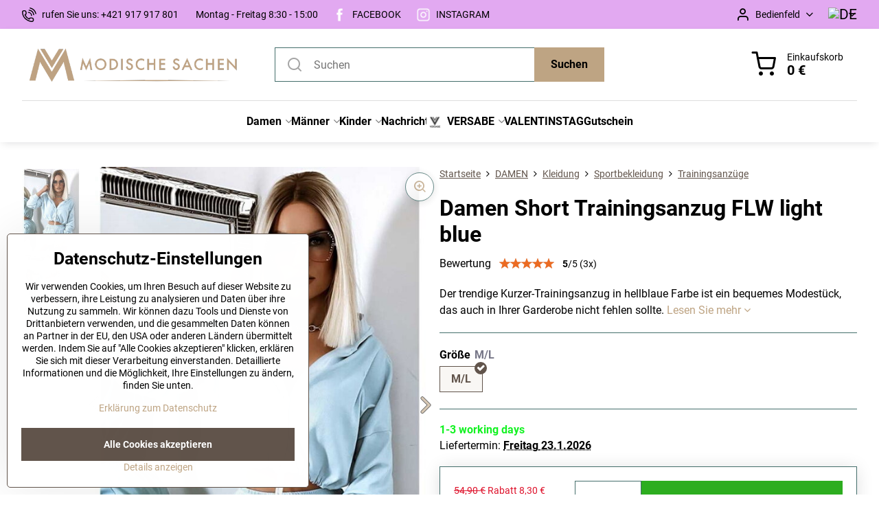

--- FILE ---
content_type: text/html; charset=UTF-8
request_url: https://www.modischesachen.de/p/16403/damen-short-trainingsanzug-flw-light-blue
body_size: 32970
content:

<!DOCTYPE html>
<html  data-lang-code="de" lang="de" class="no-js s1-hasHeader1 s1-hasFixedMenu" data-lssid="084c0caf1a81">
    <head>
        <meta charset="utf-8">
        		<title>Damen Short Trainingsanzug  FLW light blue | Modischesachen.de</title>
                    <meta name="description" content="Der trendige Kurzer-Trainingsanzug in hellblaue Farbe ist ein bequemes Modestück, das auch in Ihrer Garderobe nicht fehlen sollte.
">
        		<meta name="viewport" content="width=device-width, initial-scale=1" />
		         
<script data-privacy-group="script">
var FloxSettings = {
'cartItems': {},'cartProducts': {},'cartType': "slider",'loginType': "slider",'regformType': "slider",'langVer': "" 
}; 
 
</script>
<script data-privacy-group="script">
FloxSettings.img_size = { 'min': "50x50",'small': "120x120",'medium': "440x440",'large': "800x800",'max': "1600x1600",'product_antn': "440x440",'product_detail': "800x800" };
</script>
    <template id="privacy_iframe_info">
    <div class="floxIframeBlockedInfo" data-func-text="Funktionell" data-analytic-text="Analytisch" data-ad-text="Marketing" data-nosnippet="1">
    <div class="floxIframeBlockedInfo__common">
        <div class="likeH3">Externe Inhalte werden durch Datenschutzoptionen blockiert</div>
        <p>Möchten Sie externe Inhalte laden?</p>
    </div>
    <div class="floxIframeBlockedInfo__youtube">
        <div class="likeH3">Youtube-Videos werden durch Datenschutzoptionen blockiert</div>
        <p>Möchten Sie ein Youtube-Video laden?</p>
    </div>
    <div class="floxIframeBlockedInfo__buttons">
        <button class="button floxIframeBlockedInfo__once">Einmal zulassen</button>
        <button class="button floxIframeBlockedInfo__always" >Immer zulassen - mit Cookie-Typ übereinstimmen: </button>
    </div>
    <a class="floxIframeBlockedLink__common" href=""><i class="fa fa-external-link"></i> Inhalt in einem neuen Fenster öffnen</a>
    <a class="floxIframeBlockedLink__youtube" href=""><i class="fa fa-external-link"></i> Video in einem neuen Fenster öffnen</a>
</div>
</template>
<script type="text/javascript" data-privacy-group="script">
FloxSettings.options={},FloxSettings.options.MANDATORY=1,FloxSettings.options.FUNC=2,FloxSettings.options.ANALYTIC=4,FloxSettings.options.AD=8;
FloxSettings.options.fullConsent=15;FloxSettings.options.maxConsent=15;FloxSettings.options.consent=0,localStorage.getItem("floxConsent")&&(FloxSettings.options.consent=parseInt(localStorage.getItem("floxConsent")));FloxSettings.options.sync=1;FloxSettings.google_consent2_options={},FloxSettings.google_consent2_options.AD_DATA=1,FloxSettings.google_consent2_options.AD_PERSON=2;FloxSettings.google_consent2_options.consent=-1,localStorage.getItem("floxGoogleConsent2")&&(FloxSettings.google_consent2_options.consent=parseInt(localStorage.getItem("floxGoogleConsent2")));const privacyIsYoutubeUrl=function(e){return e.includes("youtube.com/embed")||e.includes("youtube-nocookie.com/embed")},privacyIsGMapsUrl=function(e){return e.includes("google.com/maps/embed")||/maps\.google\.[a-z]{2,3}\/maps/i.test(e)},privacyGetPrivacyGroup=function(e){var t="";if(e.getAttribute("data-privacy-group")?t=e.getAttribute("data-privacy-group"):e.closest("*[data-privacy-group]")&&(t=e.closest("*[data-privacy-group]").getAttribute("data-privacy-group")),"IFRAME"===e.tagName){let r=e.src||"";privacyIsYoutubeUrl(r)&&(e.setAttribute("data-privacy-group","func"),t="func"),privacyIsGMapsUrl(r)&&(e.setAttribute("data-privacy-group","func"),t="func")}return"regular"===t&&(t="script"),t},privacyBlockScriptNode=function(e){e.type="javascript/blocked";let t=function(r){"javascript/blocked"===e.getAttribute("type")&&r.preventDefault(),e.removeEventListener("beforescriptexecute",t)};e.addEventListener("beforescriptexecute",t)},privacyHandleScriptTag=function(e){let t=privacyGetPrivacyGroup(e);if(t){if("script"===t)return;"mandatory"===t||"func"===t&&FloxSettings.options.consent&FloxSettings.options.FUNC||"analytic"===t&&FloxSettings.options.consent&FloxSettings.options.ANALYTIC||"ad"===t&&FloxSettings.options.consent&FloxSettings.options.AD||privacyBlockScriptNode(e)}else FloxSettings.options.allow_unclassified||privacyBlockScriptNode(e)},privacyShowPlaceholder=function(e){let t=privacyGetPrivacyGroup(e);var r=document.querySelector("#privacy_iframe_info").content.cloneNode(!0),i=r.querySelector(".floxIframeBlockedInfo__always");i.textContent=i.textContent+r.firstElementChild.getAttribute("data-"+t+"-text"),r.firstElementChild.setAttribute("data-"+t,"1"),r.firstElementChild.removeAttribute("data-func-text"),r.firstElementChild.removeAttribute("data-analytic-text"),r.firstElementChild.removeAttribute("data-ad-text");let o=e.parentNode.classList.contains("blockYoutube");if(e.style.height){let a=e.style.height,c=e.style.width;e.setAttribute("data-privacy-style-height",a),r.firstElementChild.style.setProperty("--iframe-h",a),r.firstElementChild.style.setProperty("--iframe-w",c),e.style.height="0"}else if(e.getAttribute("height")){let n=e.getAttribute("height").replace("px",""),l=e.getAttribute("width").replace("px","");e.setAttribute("data-privacy-height",n),n.includes("%")?r.firstElementChild.style.setProperty("--iframe-h",n):r.firstElementChild.style.setProperty("--iframe-h",n+"px"),l.includes("%")?r.firstElementChild.style.setProperty("--iframe-w",l):r.firstElementChild.style.setProperty("--iframe-w",l+"px"),e.setAttribute("height",0)}else if(o&&e.parentNode.style.maxHeight){let s=e.parentNode.style.maxHeight,p=e.parentNode.style.maxWidth;r.firstElementChild.style.setProperty("--iframe-h",s),r.firstElementChild.style.setProperty("--iframe-w",p)}let u=e.getAttribute("data-privacy-src")||"";privacyIsYoutubeUrl(u)?(r.querySelector(".floxIframeBlockedInfo__common").remove(),r.querySelector(".floxIframeBlockedLink__common").remove(),r.querySelector(".floxIframeBlockedLink__youtube").setAttribute("href",u.replace("/embed/","/watch?v="))):u?(r.querySelector(".floxIframeBlockedInfo__youtube").remove(),r.querySelector(".floxIframeBlockedLink__youtube").remove(),r.querySelector(".floxIframeBlockedLink__common").setAttribute("href",u)):(r.querySelector(".floxIframeBlockedInfo__once").remove(),r.querySelector(".floxIframeBlockedInfo__youtube").remove(),r.querySelector(".floxIframeBlockedLink__youtube").remove(),r.querySelector(".floxIframeBlockedLink__common").remove(),r.querySelector(".floxIframeBlockedInfo__always").classList.add("floxIframeBlockedInfo__always--reload")),e.parentNode.insertBefore(r,e.nextSibling),o&&e.parentNode.classList.add("blockYoutube--blocked")},privacyHidePlaceholderIframe=function(e){var t=e.nextElementSibling;if(t&&t.classList.contains("floxIframeBlockedInfo")){let r=e.parentNode.classList.contains("blockYoutube");r&&e.parentNode.classList.remove("blockYoutube--blocked"),e.getAttribute("data-privacy-style-height")?e.style.height=e.getAttribute("data-privacy-style-height"):e.getAttribute("data-privacy-height")?e.setAttribute("height",e.getAttribute("data-privacy-height")):e.classList.contains("invisible")&&e.classList.remove("invisible"),t.remove()}},privacyBlockIframeNode=function(e){var t=e.src||"";""===t&&e.getAttribute("data-src")&&(t=e.getAttribute("data-src")),e.setAttribute("data-privacy-src",t),e.removeAttribute("src"),!e.classList.contains("floxNoPrivacyPlaceholder")&&(!e.style.width||parseInt(e.style.width)>200)&&(!e.getAttribute("width")||parseInt(e.getAttribute("width"))>200)&&(!e.style.height||parseInt(e.style.height)>200)&&(!e.getAttribute("height")||parseInt(e.getAttribute("height"))>200)&&(!e.style.display||"none"!==e.style.display)&&(!e.style.visibility||"hidden"!==e.style.visibility)&&privacyShowPlaceholder(e)},privacyHandleIframeTag=function(e){let t=privacyGetPrivacyGroup(e);if(t){if("script"===t||"mandatory"===t)return;if("func"===t&&FloxSettings.options.consent&FloxSettings.options.FUNC)return;if("analytic"===t&&FloxSettings.options.consent&FloxSettings.options.ANALYTIC||"ad"===t&&FloxSettings.options.consent&FloxSettings.options.AD)return;privacyBlockIframeNode(e)}else{if(FloxSettings.options.allow_unclassified)return;privacyBlockIframeNode(e)}},privacyHandleYoutubeGalleryItem=function(e){if(!(FloxSettings.options.consent&FloxSettings.options.FUNC)){var t=e.closest(".gallery").getAttribute("data-preview-height"),r=e.getElementsByTagName("img")[0],i=r.getAttribute("src").replace(t+"/"+t,"800/800");r.classList.contains("flox-lazy-load")&&(i=r.getAttribute("data-src").replace(t+"/"+t,"800/800")),e.setAttribute("data-href",e.getAttribute("href")),e.setAttribute("href",i),e.classList.replace("ytb","ytbNoConsent")}},privacyBlockPrivacyElementNode=function(e){e.classList.contains("floxPrivacyPlaceholder")?(privacyShowPlaceholder(e),e.classList.add("invisible")):e.style.display="none"},privacyHandlePrivacyElementNodes=function(e){let t=privacyGetPrivacyGroup(e);if(t){if("script"===t||"mandatory"===t)return;if("func"===t&&FloxSettings.options.consent&FloxSettings.options.FUNC)return;if("analytic"===t&&FloxSettings.options.consent&FloxSettings.options.ANALYTIC||"ad"===t&&FloxSettings.options.consent&FloxSettings.options.AD)return;privacyBlockPrivacyElementNode(e)}else{if(FloxSettings.options.allow_unclassified)return;privacyBlockPrivacyElementNode(e)}};function privacyLoadScriptAgain(e){var t=document.getElementsByTagName("head")[0],r=document.createElement("script");r.src=e.getAttribute("src"),t.appendChild(r),e.parentElement.removeChild(e)}function privacyExecuteScriptAgain(e){var t=document.getElementsByTagName("head")[0],r=document.createElement("script");r.textContent=e.textContent,t.appendChild(r),e.parentElement.removeChild(e)}function privacyEnableScripts(){document.querySelectorAll('script[type="javascript/blocked"]').forEach(e=>{let t=privacyGetPrivacyGroup(e);(FloxSettings.options.consent&FloxSettings.options.ANALYTIC&&t.includes("analytic")||FloxSettings.options.consent&FloxSettings.options.AD&&t.includes("ad")||FloxSettings.options.consent&FloxSettings.options.FUNC&&t.includes("func"))&&(e.getAttribute("src")?privacyLoadScriptAgain(e):privacyExecuteScriptAgain(e))})}function privacyEnableIframes(){document.querySelectorAll("iframe[data-privacy-src]").forEach(e=>{let t=privacyGetPrivacyGroup(e);if(!(FloxSettings.options.consent&FloxSettings.options.ANALYTIC&&t.includes("analytic")||FloxSettings.options.consent&FloxSettings.options.AD&&t.includes("ad")||FloxSettings.options.consent&FloxSettings.options.FUNC&&t.includes("func")))return;privacyHidePlaceholderIframe(e);let r=e.getAttribute("data-privacy-src");e.setAttribute("src",r),e.removeAttribute("data-privacy-src")})}function privacyEnableYoutubeGalleryItems(){FloxSettings.options.consent&FloxSettings.options.FUNC&&(document.querySelectorAll(".ytbNoConsent").forEach(e=>{e.setAttribute("href",e.getAttribute("data-href")),e.classList.replace("ytbNoConsent","ytb")}),"function"==typeof initGalleryPlugin&&initGalleryPlugin())}function privacyEnableBlockedContent(e,t){document.querySelectorAll(".floxCaptchaCont").length&&(e&FloxSettings.options.FUNC)!=(t&FloxSettings.options.FUNC)?window.location.reload():(privacyEnableScripts(),privacyEnableIframes(),privacyEnableYoutubeGalleryItems(),"function"==typeof FloxSettings.privacyEnableScriptsCustom&&FloxSettings.privacyEnableScriptsCustom())}
function privacyUpdateConsent(){ FloxSettings.ga4&&"function"==typeof gtag&&gtag("consent","update",{ad_storage:FloxSettings.options.consent&FloxSettings.options.AD?"granted":"denied",analytics_storage:FloxSettings.options.consent&FloxSettings.options.ANALYTIC?"granted":"denied",functionality_storage:FloxSettings.options.consent&FloxSettings.options.FUNC?"granted":"denied",personalization_storage:FloxSettings.options.consent&FloxSettings.options.FUNC?"granted":"denied",security_storage:FloxSettings.options.consent&FloxSettings.options.FUNC?"granted":"denied",ad_user_data:FloxSettings.google_consent2_options.consent>-1&&FloxSettings.google_consent2_options.consent&FloxSettings.google_consent2_options.AD_DATA?"granted":"denied",ad_personalization:FloxSettings.google_consent2_options.consent>-1&&FloxSettings.google_consent2_options.consent&FloxSettings.google_consent2_options.AD_PERSON?"granted":"denied"});FloxSettings.gtm&&(gtag("consent","update",{ad_storage:FloxSettings.options.consent&FloxSettings.options.AD?"granted":"denied",analytics_storage:FloxSettings.options.consent&FloxSettings.options.ANALYTIC?"granted":"denied",functionality_storage:FloxSettings.options.consent&FloxSettings.options.FUNC?"granted":"denied",personalization_storage:FloxSettings.options.consent&FloxSettings.options.FUNC?"granted":"denied",security_storage:FloxSettings.options.consent&FloxSettings.options.FUNC?"granted":"denied",ad_user_data:FloxSettings.google_consent2_options.consent>-1&&FloxSettings.google_consent2_options.consent&FloxSettings.google_consent2_options.AD_DATA?"granted":"denied",ad_personalization:FloxSettings.google_consent2_options.consent>-1&&FloxSettings.google_consent2_options.consent&FloxSettings.google_consent2_options.AD_PERSON?"granted":"denied"}),dataLayer.push({cookie_consent:{marketing:FloxSettings.options.consent&FloxSettings.options.AD?"granted":"denied",analytics:FloxSettings.options.consent&FloxSettings.options.ANALYTIC?"granted":"denied"},event:"cookie_consent"}));if(FloxSettings.sklik&&FloxSettings.sklik.active){var e={rtgId:FloxSettings.sklik.seznam_retargeting_id,consent:FloxSettings.options.consent&&FloxSettings.options.consent&FloxSettings.options.ANALYTIC?1:0};"category"===FloxSettings.sklik.pageType?(e.category=FloxSettings.sklik.category,e.pageType=FloxSettings.sklik.pageType):"offerdetail"===FloxSettings.sklik.pagetype&&(e.itemId=FloxSettings.sklik.itemId,e.pageType=FloxSettings.sklik.pageType),window.rc&&window.rc.retargetingHit&&window.rc.retargetingHit(e)}"function"==typeof loadCartFromLS&&"function"==typeof saveCartToLS&&(loadCartFromLS(),saveCartToLS());}
const observer=new MutationObserver(e=>{e.forEach(({addedNodes:e})=>{e.forEach(e=>{if(FloxSettings.options.consent!==FloxSettings.options.maxConsent){if(1===e.nodeType&&"SCRIPT"===e.tagName)return privacyHandleScriptTag(e);if(1===e.nodeType&&"IFRAME"===e.tagName)return privacyHandleIframeTag(e);if(1===e.nodeType&&"A"===e.tagName&&e.classList.contains("ytb"))return privacyHandleYoutubeGalleryItem(e);if(1===e.nodeType&&"SCRIPT"!==e.tagName&&"IFRAME"!==e.tagName&&e.classList.contains("floxPrivacyElement"))return privacyHandlePrivacyElementNodes(e)}1===e.nodeType&&(e.classList.contains("mainPrivacyModal")||e.classList.contains("mainPrivacyBar"))&&(FloxSettings.options.consent>0&&!FloxSettings.options.forceShow&&-1!==FloxSettings.google_consent2_options.consent?e.style.display="none":FloxSettings.options.consent>0&&-1===FloxSettings.google_consent2_options.consent?e.classList.add("hideBWConsentOptions"):-1!==FloxSettings.google_consent2_options.consent&&e.classList.add("hideGC2ConsentOptions"))})})});observer.observe(document.documentElement,{childList:!0,subtree:!0}),document.addEventListener("DOMContentLoaded",function(){observer.disconnect()});const createElementBackup=document.createElement;document.createElement=function(...e){if("script"!==e[0].toLowerCase())return createElementBackup.bind(document)(...e);let n=createElementBackup.bind(document)(...e);return n.setAttribute("data-privacy-group","script"),n};
</script>

<meta name="referrer" content="no-referrer-when-downgrade">


<link rel="canonical" href="https://www.modischesachen.de/p/16403/damen-short-trainingsanzug-flw-light-blue">
    

<meta property="og:title" content="Damen Short Trainingsanzug  FLW light blue | Modischesachen.de">
<meta property="og:site_name" content="ModneVeci s.r.o.">

<meta property="og:url" content="https://www.modischesachen.de/p/16403/damen-short-trainingsanzug-flw-light-blue">
<meta property="og:description" content="Der trendige Kurzer-Trainingsanzug in hellblaue Farbe ist ein bequemes Modestück, das auch in Ihrer Garderobe nicht fehlen sollte.
">

<meta name="twitter:card" content="summary_large_image">
<meta name="twitter:title" content="Damen Short Trainingsanzug  FLW light blue | Modischesachen.de">
<meta name="twitter:description" content="Der trendige Kurzer-Trainingsanzug in hellblaue Farbe ist ein bequemes Modestück, das auch in Ihrer Garderobe nicht fehlen sollte.
">

    <meta property="og:locale" content="de_DE">

        <meta property="og:type" content="product">
    <meta property="og:image" content="https://www.modischesachen.de/resize/e/1200/630/files/zena/oblecenie/flawless/supravy/damska-teplakova-suprava-flw-kratka-blue-2.jpg">  
    <meta name="twitter:image" content="https://www.modischesachen.de/resize/e/1200/630/files/zena/oblecenie/flawless/supravy/damska-teplakova-suprava-flw-kratka-blue-2.jpg">
    <link href="https://www.modischesachen.de/resize/e/440/440/files/zena/oblecenie/flawless/supravy/damska-teplakova-suprava-flw-kratka-blue-2.jpg" rel="previewimage">
<script data-privacy-group="script" type="application/ld+json">
{
    "@context": "https://schema.org",
    "@type": "WebPage",
    "name": "Damen Short Trainingsanzug  FLW light blue | Modischesachen.de",
    "description": "Der trendige Kurzer-Trainingsanzug in hellblaue Farbe ist ein bequemes Modestück, das auch in Ihrer Garderobe nicht fehlen sollte.
",
    "image": "https://www.modischesachen.de/resize/e/440/440/files/zena/oblecenie/flawless/supravy/damska-teplakova-suprava-flw-kratka-blue-2.jpg"}
</script>
<script data-privacy-group="script" type="application/ld+json">
{
   "@context": "https://schema.org",
    "@type": "Organization",
    "url": "https://modischesachen.de",
            "logo": "https://www.modischesachen.de/files/logo-na-novy-web/logo-plne-bez-prechodu/modische-de-logo-plne.png",
        "name": "ModneVeci s.r.o.",
    "description": "",
    "sameAs": ["https://www.facebook.com/ModischeSachen-939815419488381","https://www.instagram.com/modischesachen_de/"],
    "email": "info@modischesachen.de",
    "telephone": "00421917917801",
    "address": {
        "@type": "PostalAddress",
        "streetAddress": "Veľký Lipník 362",
        "addressLocality": "Veľký Lipník",
        "addressCountry": "SK",
        "postalCode": "065 33"
    }}
</script>  
<link rel="alternate" type="application/rss+xml" title="RSS-Feed für www.modischesachen.de" href="/e/rss/news">

<link rel="dns-prefetch" href="https://www.biznisweb.sk">
<link rel="preconnect" href="https://www.biznisweb.sk/" crossorigin>
<style type="text/css">
        

@font-face {
  font-family: 'Montserrat';
  font-style: normal;
  font-display: swap;
  font-weight: 400;
  src: local(''),
       url('https://www.biznisweb.sk/templates/bw-fonts/montserrat-v25-latin-ext_latin-regular.woff2') format('woff2'),
       url('https://www.biznisweb.sk/templates/bw-fonts/montserrat-v25-latin-ext_latin-regular.woff') format('woff');
}


@font-face {
  font-family: 'Montserrat';
  font-style: normal;
  font-display: swap;
  font-weight: 700;
  src: local(''), 
       url('https://www.biznisweb.sk/templates/bw-fonts/montserrat-v25-latin-ext_latin-700.woff2') format('woff2'),
       url('https://www.biznisweb.sk/templates/bw-fonts/montserrat-v25-latin-ext_latin-700.woff') format('woff');
}

@font-face {
  font-family: 'Roboto';
  font-style: normal;
  font-display: swap;
  font-weight: 400;
  src: local(''),
       url('https://www.biznisweb.sk/templates/bw-fonts/roboto-v30-latin-ext_latin-regular.woff2') format('woff2'),
       url('https://www.biznisweb.sk/templates/bw-fonts/roboto-v30-latin-ext_latin-regular.woff') format('woff');
}


@font-face {
  font-family: 'Roboto';
  font-style: normal;
  font-display: swap;
  font-weight: 700;
  src: local(''),
       url('https://www.biznisweb.sk/templates/bw-fonts/roboto-v30-latin-ext_latin-700.woff2') format('woff2'),
       url('https://www.biznisweb.sk/templates/bw-fonts/roboto-v30-latin-ext_latin-700.woff') format('woff');
}
</style>

<link rel="preload" href="/erp-templates/skins/flat/universal/fonts/fontawesome-webfont.woff2" as="font" type="font/woff2" crossorigin>
<link href="/erp-templates/260119150444/universal.css" rel="stylesheet" type="text/css" media="all">  



<link rel="stylesheet" href="/templates/verona/style.css?v1768946929">

	

  
<script data-privacy-group="analytic">
    window.dataLayer = window.dataLayer || [];
    function gtag(){ dataLayer.push(arguments); }
    if(FloxSettings.options) {
        if(FloxSettings.options.consent) {
          gtag('consent', 'default', {
              'ad_storage': (FloxSettings.options.consent & FloxSettings.options.AD)?'granted':'denied',
              'analytics_storage': (FloxSettings.options.consent & FloxSettings.options.ANALYTIC)?'granted':'denied',
              'functionality_storage': (FloxSettings.options.consent & FloxSettings.options.FUNC)?'granted':'denied',
              'personalization_storage': (FloxSettings.options.consent & FloxSettings.options.FUNC)?'granted':'denied',
              'security_storage': (FloxSettings.options.consent & FloxSettings.options.FUNC)?'granted':'denied',
              'ad_user_data': ((FloxSettings.google_consent2_options.consent > -1) && FloxSettings.google_consent2_options.consent & FloxSettings.google_consent2_options.AD_DATA)?'granted':'denied',
              'ad_personalization': ((FloxSettings.google_consent2_options.consent > -1) && FloxSettings.google_consent2_options.consent & FloxSettings.google_consent2_options.AD_PERSON)?'granted':'denied'              
          });
          dataLayer.push({ 'cookie_consent': {
            'marketing': (FloxSettings.options.consent & FloxSettings.options.AD)?'granted':'denied',
            'analytics': (FloxSettings.options.consent & FloxSettings.options.ANALYTIC)?'granted':'denied'
          } });
        } else {
          gtag('consent', 'default', {
              'ad_storage': 'denied',
              'analytics_storage': 'denied',
              'functionality_storage': 'denied',
              'personalization_storage': 'denied',
              'security_storage': 'denied',
              'ad_user_data': 'denied',
              'ad_personalization': 'denied'
          });      
          dataLayer.push({ 'cookie_consent': {
            'marketing': 'denied',
            'analytics': 'denied'
            } 
          });    
        }    
    }
    
    dataLayer.push({
        'pageType' : 'product',
        'value': '39.16',
        'currency': 'EUR',
        'contentIds': ["16403_2413"]
            });
 
    FloxSettings.currency = 'EUR';
    FloxSettings.gtm = { 'init': true, 'container_id': 'GTM-KJBB97T', 'page_type': 'product' };
    </script>

    <!-- Google Tag Manager HEAD -->
<script data-privacy-group="analytic">(function(w,d,s,l,i){w[l]=w[l]||[];w[l].push({'gtm.start':
new Date().getTime(),event:'gtm.js'});var f=d.getElementsByTagName(s)[0],
j=d.createElement(s),dl=l!='dataLayer'?'&l='+l:'';j.async=true;j.src=
'//www.googletagmanager.com/gtm.js?id='+i+dl;f.parentNode.insertBefore(j,f);
})(window,document,'script','dataLayer','GTM-KJBB97T');</script>
 
<script data-privacy-group="mandatory">
    FloxSettings.trackerData = {
                    'cartIds': []
            };
    </script>    <!-- Global site tag (gtag.js) - Google Analytics -->
    <script async src="https://www.googletagmanager.com/gtag/js?id=G-BR96MTE432" data-privacy-group="analytic"></script>    
    <script data-privacy-group="analytic">
        window.dataLayer = window.dataLayer || [];
        function gtag(){ dataLayer.push(arguments); }
        if(FloxSettings.options) {
          if(FloxSettings.options.consent) {
            gtag('consent', 'default', {
              'ad_storage': (FloxSettings.options.consent & FloxSettings.options.AD)?'granted':'denied',
              'analytics_storage': (FloxSettings.options.consent & FloxSettings.options.ANALYTIC)?'granted':'denied',
              'functionality_storage': (FloxSettings.options.consent & FloxSettings.options.FUNC)?'granted':'denied',
              'personalization_storage': (FloxSettings.options.consent & FloxSettings.options.FUNC)?'granted':'denied',
              'security_storage': (FloxSettings.options.consent & FloxSettings.options.FUNC)?'granted':'denied',
              'ad_user_data': ((FloxSettings.google_consent2_options.consent > -1) && FloxSettings.google_consent2_options.consent & FloxSettings.google_consent2_options.AD_DATA)?'granted':'denied',
              'ad_personalization': ((FloxSettings.google_consent2_options.consent > -1) && FloxSettings.google_consent2_options.consent & FloxSettings.google_consent2_options.AD_PERSON)?'granted':'denied',
              'wait_for_update': 500
            });  
          } else {
            gtag('consent', 'default', {
              'ad_storage': 'denied',
              'analytics_storage': 'denied',
              'functionality_storage': 'denied',
              'personalization_storage': 'denied',
              'security_storage': 'denied',
              'ad_user_data': 'denied',
              'ad_personalization': 'denied',
              'wait_for_update': 500
            });  
          }
        }
        gtag('js', new Date());
     
        gtag('set', { 'currency': 'EUR' }); 
      
    

    FloxSettings.ga4 = 1;
    FloxSettings.gtagID = 'G-BR96MTE432';
    gtag('config', 'G-BR96MTE432',{  'groups': 'ga4' });   

  
    </script>   
<script data-privacy-group="ad">

(function(sm,a,rt,e,ma,il,i,ng){a._se=a._se||[];for(ng=0;ng<ma.length;ng++){i=sm.createElement(rt);
il=sm.getElementsByTagName(rt)[0];i.async=1;i.src=e+ma[ng]+'.js';il.parentNode.insertBefore(i,il);}})
(document,window,'script','https://app.smartemailing.cz/js/tracking/',['tracker']);

    
_se.push(['init', '087a5cce-6778-11ee-aad3-3cecef38fd8f' ]);

FloxSettings.se = { 'guid': '087a5cce-6778-11ee-aad3-3cecef38fd8f' };
</script>
 
    <link rel="shortcut icon" href="/files/strankagrafika/favicon.png">
    <link rel="icon" href="/files/strankagrafika/favicon.png?refresh" type="image/x-icon">

		<script data-privacy-group="script">
			FloxSettings.cartType = "same_page";
			FloxSettings.loginType = "custom";
			FloxSettings.regformType = "custom";
		</script>
												<style>
			:root {
				--s1-accentTransparent: #BEA48317;
				--s1-accentComplement: #000;
				--s1-maccentComplement: #fff;
				--s1-menuBgComplementTransparent: #000b;
				--s1-menuBgComplementTransparent2: #0002;
				--s1-menuBgComplement: #000;
				--s1-accentDark: #5f5241;
			}
		</style>

		</head>
<body class="s1-pt-product  topFilter">
    <!-- Facebook Pixel Code -->
<script type="text/javascript" data-privacy-group="ad">
!function(f,b,e,v,n,t,s){
    if(f.fbq)return;n=f.fbq=function(){
        n.callMethod? n.callMethod.apply(n,arguments):n.queue.push(arguments)
    };
    if(!f._fbq)f._fbq=n;
    n.push=n;n.loaded=!0;n.version='2.0';n.queue=[];t=b.createElement(e);t.async=!0;
    t.src=v;s=b.getElementsByTagName(e)[0];s.parentNode.insertBefore(t,s)
}
(window,document,'script','//connect.facebook.net/en_US/fbevents.js');

    var time = Date.now(),
        eventTime = Math.floor(time / 1000),
        eventId = "PW" + time;   

    fbq('init', '319775092019363');        
    //console.log('special FB init')
    fbq('track', 'PageView', { }, { 'eventID': eventId });
    FloxSettings.fb_conv = [];
 
    
    function getCookie(name) {
      var value = '; '+document.cookie;
      var parts = value.split('; '+name+'=');
      if (parts.length === 2) return parts.pop().split(';').shift();
      else return null;
    }    
    
    FloxSettings.fb_conv.push({ 
        "event_name": "PageView",
        "event_time": eventTime,
        "event_id": eventId, 
        "event_source_url": window.location.href,
        "action_source": "website",
        "user_data": {
            "fbp": getCookie('_fbp')
        }
    });
    
        
 FloxSettings.currency = 'EUR';FloxSettings.fbremarket = { 'init': true, 'apikey': '319775092019363' };        
</script>
<!-- End Facebook Pixel Code -->

    <noscript class="noprint">
        <div id="noscript">
            Javascript wird derzeit von diesem Browser nicht unterstützt/deaktiviert. Um diese Seite so zu sehen, wie sie erscheinen soll, verwenden Sie bitte einen Javascript-fähigen Browser.
            <br>Für Hilfe siehe <a href="https://www.enable-javascript.com/" target="_blank">Enable-Javascript.com</a>.
        </div>
    </noscript>
    
    <div class="oCont remodal-bg">
																								
						

	
	<section class="s1-headerTop s1-headerTop-style3 noprint">
		<div class="s1-cont flex ai-c">
							<div class="s1-headerTop-left">
					                        <div id="box-id-top_header_left" class="pagebox">
                                                        	<nav class="s1-topNav">
		<ul class="s1-topNav-items">
																				<li class="s1-topNav-item ">
						<a class="s1-topNav-link " href="tel:+421917917801" >
															    <i class="navIcon navIconBWSet imgIcon50"><svg xmlns="http://www.w3.org/2000/svg" width="32.363" height="32.696" viewBox="0 0 32.363 32.696" fill="currentColor">
    <path d="M50.089,33.454a1.089,1.089,0,0,1-1.057-.818A16.444,16.444,0,0,0,36.816,20.8a1.085,1.085,0,1,1,.485-2.116A18.64,18.64,0,0,1,51.148,32.1a1.085,1.085,0,0,1-.789,1.319A1.146,1.146,0,0,1,50.089,33.454Z" transform="translate(-18.819 -18.652)"/>
    <path d="M45.271,36.015a1.091,1.091,0,0,1-1.08-.933,11.093,11.093,0,0,0-9.62-9.407,1.085,1.085,0,1,1,.271-2.153A13.276,13.276,0,0,1,46.353,34.778,1.086,1.086,0,0,1,45.425,36,1.151,1.151,0,0,1,45.271,36.015Z" transform="translate(-18.819 -18.652)"/>
    <path d="M40.16,37.721a1.088,1.088,0,0,1-1.091-1.085,5.871,5.871,0,0,0-5.884-5.846,1.085,1.085,0,1,1,0-2.17,8.051,8.051,0,0,1,8.067,8.016A1.089,1.089,0,0,1,40.16,37.721Z" transform="translate(-18.819 -18.652)"/>
    <path d="M40.781,51.348l-.179,0c-6.259-.15-21.417-6.59-21.781-21.646a4.416,4.416,0,0,1,4.195-4.873l1.667-.04c1.493-.022,4.368,1.1,4.478,5.638.1,4.086-1.181,4.893-1.953,5.009a1.073,1.073,0,0,1-.138.013l-.32.007a16.914,16.914,0,0,0,8.062,8.011l.007-.317a1.285,1.285,0,0,1,.012-.138c.118-.767.929-2.037,5.042-1.941,4.569.11,5.709,2.959,5.672,4.451l-.04,1.657a4.594,4.594,0,0,1-.661,2.126A4.425,4.425,0,0,1,40.781,51.348ZM24.763,26.956h-.027L23.069,27c-.491.022-2.123.281-2.066,2.651.352,14.5,15.42,19.427,19.652,19.528,2.388.091,2.645-1.564,2.668-2.063l.04-1.646c.018-.74-.7-2.161-3.542-2.229a6.37,6.37,0,0,0-2.828.344l-.005.2a1.988,1.988,0,0,1-.9,1.613,2.014,2.014,0,0,1-1.841.184,18.874,18.874,0,0,1-9.628-9.568,1.973,1.973,0,0,1,.186-1.828,2.006,2.006,0,0,1,1.622-.9l.2,0a6.306,6.306,0,0,0,.346-2.809C26.911,27.686,25.516,26.956,24.763,26.956Zm10.3,16.612h0Z" transform="translate(-18.819 -18.652)"/>
</svg>
</i>

														<span class="s1-topNav-linkText">rufen Sie uns: +421 917 917 801</span>
						</a>
					</li>
																								<li class="s1-topNav-item ">
						<a class="s1-topNav-link " href="/faq/kontaktinformationen" >
														<span class="s1-topNav-linkText">Montag - Freitag 8:30 - 15:00</span>
						</a>
					</li>
																								<li class="s1-topNav-item ">
						<a class="s1-topNav-link " href="https://www.facebook.com/ModischeSachen-939815419488381" >
															    <i class="navIcon navIconImg imgIcon50">
                    <img src="/resize/e/50/50/files/design/vianoce/fb-lista.png" alt="Icon">            
            </i>

														<span class="s1-topNav-linkText">FACEBOOK</span>
						</a>
					</li>
																								<li class="s1-topNav-item ">
						<a class="s1-topNav-link " href="https://www.instagram.com/modischesachen_de/" >
															    <i class="navIcon navIconImg imgIcon50">
                    <img src="/resize/e/50/50/files/design/vianoce/ig-lista.png" alt="Icon">            
            </i>

														<span class="s1-topNav-linkText">INSTAGRAM</span>
						</a>
					</li>
									</ul>
	</nav>

                             
            </div> 
    
				</div>
										<div class="s1-headerTop-right flex ml-a">
											<div class="s1-dropDown s1-loginDropdown">
	<a href="/e/login" class="s1-dropDown-toggler">
		<i class="s1-icon s1-icon-user s1-dropDown-icon" aria-hidden="true"></i>
		<span class="s1-dropDown-title">Bedienfeld</span>
		<i class="fa fa-angle-down s1-dropDown-arrow"></i>
	</a>
	<ul class="s1-dropDown-items">
				<li class="s1-dropDown-item">
			<a class="s1-dropDown-link" href="/e/login" data-remodal-target="s1-acc">
				<i class="s1-icon s1-icon-log-in s1-dropDown-icon"></i>
				<span class="s1-dropDown-title">Anmelden</span>
			</a>
		</li>
						<li class="s1-dropDown-item">
			<a class="s1-dropDown-link" href="/e/account/register">
				<i class="s1-icon s1-icon-user-plus s1-dropDown-icon"></i>
				<span class="s1-dropDown-title">Registrieren</span>
			</a>
		</li>
    		</ul>
</div>

																	<div class="s1-flags s1-dropDown">
		<button class="s1-flags-currentLang s1-dropDown-toggler">
			<img class="s1-flag-img s1-dropDown-img" src="/erp/images/flags/flat/24/DE.png" alt="DE">
			<i class="fa fa-angle-down s1-dropDown-arrow"></i>
		</button>
		<ul class="s1-flags-dropDown s1-dropDown-items">
											<li class="s1-dropDown-item">
					<a class="s1-flags-lang s1-dropDown-link flag-sk" href="https://www.modneveci.sk/p/16403/:r">
						<img class="s1-flag-img s1-dropDown-img" src="/erp/images/flags/flat/24/SK.png" alt="SK">
											</a>
				</li>
				        									<li class="s1-dropDown-item">
					<a class="s1-flags-lang s1-dropDown-link flag-cz" href="https://www.modniveci.cz/p/16403/:r">
						<img class="s1-flag-img s1-dropDown-img" src="/erp/images/flags/flat/24/CZ.png" alt="CZ">
											</a>
				</li>
				        									<li class="s1-dropDown-item">
					<a class="s1-flags-lang s1-dropDown-link flag-hu" href="https://www.divatosruhazat.hu/p/16403/:r">
						<img class="s1-flag-img s1-dropDown-img" src="/erp/images/flags/flat/24/HU.png" alt="HU">
											</a>
				</li>
				        					        			</ul>
	</div>

									</div>
					</div>
	</section>
<header class="s1-header s1-header-style1 s1-header-color2 noprint">
	<section class="s1-header-cont s1-cont flex">
		<div class="s1-header-logo">
							<a class="s1-imglogo" href="/"><img src="/files/logo-na-novy-web/logo-plne-bez-prechodu/modische-de-logo-plne.png" alt="Logo"></a>
					</div>
		<div class="s1-header-actions flex">
						<div class="s1-header-search">
				<!-- search activator -->
				<div class="s1-header-action m-hide">
					<a href="/e/search" title="Suchen" class="s1-header-actionLink s1-searchActivatorJS"><i class="s1-icon s1-icon-search"></i></a>
				</div>
					<form action="/e/search" method="get" class="siteSearchForm s1-topSearch-form">
		<div class="siteSearchCont s1-topSearch">
			<label class="s1-siteSearch-label flex">
				<i class="s1-icon s1-icon-search rm-hide"></i>
				<input data-pages="Seiten" data-products="Produkte" data-categories="Kategorien" data-news="Nachrichten" data-brands="Produzent" class="siteSearchInput" id="s1-small-search" placeholder="Suchen" name="word" type="text" value="">
				<button class="button" type="submit">Suchen</button>
			</label>
		</div>
	</form>

			</div>
			
												<!-- cart -->
			<div class="s1-headerCart-outer">
				            		<div class="s1-header-action s1-headerCart">
			<a class="s1-header-actionLink smallCart" href="/e/cart/index" title="Einkaufskorb">
				<i class="s1-icon s1-icon-shopping-cart"></i>
				<span class="smallCartItems buttonCartInvisible invisible">0</span>
				<div class="s1-scText rl-hide">
					<span class="s1-scTitle">Einkaufskorb</span>
					<span class="smallCartTotal smallCartPrice" data-pieces="0">0 €</span>
				</div>
			</a>
			<div id="s1-customSmallCartCont" class="s1-smallCart-wrapper"></div>
		</div>
    
			</div>
			<!-- menu -->
						<div class="s1-header-action l-hide">
				<button aria-label="Menu" class="s1-header-actionLink s1-menuActivatorJS"><i class="s1-icon s1-icon-menu"></i></button>
			</div>
					</div>
	</section>
		<div class="s1-menu-section ">
					<div class="s1-menu-overlay s1-menuActivatorJS l-hide"></div>
			<div class="s1-menu-wrapper">
				<div class="s1-menu-header l-hide">
					Menu
					<span class="s1-menuClose s1-menuActivatorJS">✕</span>
				</div>
				<div class="s1-menu-cont s1-cont">
											                        <div id="box-id-flox_main_menu" class="pagebox">
                                                        																																<nav class="s1-menu s1-menu-center ">
						<ul class="s1-menu-items">
														
																																																																																																															
											<li class="s1-menu-item  hasSubmenu s1-sub-group s1-sub-group-blockLinks submenuVisible">
							<a class="s1-menu-link select" href="/c/damen">
																<span>Damen</span>
								<i class="s1-menuChevron fa fa-angle-right"></i>							</a>
															<ul class="s1-submenu-items level-1">
								<li class="s1-submenu-item level-1 hasIcon hasSubmenu submenuVisible ">
															<a class="s1-submenu-image rl-hide" href="/c/damen/kleider">
						<img class="s1-submenu-img flox-lazy-load" data-src="/resize/e/100/100/files/design/rozcestniky-dizajn-lea/zena/saty/ackove-saty.png" alt="Kleider| modischesachen.de" loading="lazy">
					</a>
										<a href="/c/damen/kleider" class="s1-submenu-link select">
						<span>Kleidung</span>
						<i class="s1-menuChevron fa fa-angle-right l-hide"></i>					</a>
																		     
                                        																														<ul class="s1-submenu-items level-2">
								<li class="s1-submenu-item level-2  hasSubmenu  ">
															<a href="/c/damen/kleider/t-shirts-oberteile-blusen-punkte" class="s1-submenu-link ">
						<span>T-Shirts | Oberteile | Blusen </span>
						<i class="s1-menuChevron fa fa-angle-right l-hide"></i>					</a>
																		     
                                        														<ul class="s1-submenu-items level-3 l-hide">
								<li class="s1-submenu-item level-3    ">
															<a href="/c/damen/kleider/t-shirts-oberteile-blusen-punkte/oberteile-blusen" class="s1-submenu-link ">
						<span>Oberteile / Blusen</span>
											</a>
									</li>
								<li class="s1-submenu-item level-3    ">
															<a href="/c/damen/kleider/t-shirts-oberteile-blusen-punkte/aermellose-tops" class="s1-submenu-link ">
						<span>Ärmellose Tops</span>
											</a>
									</li>
								<li class="s1-submenu-item level-3    ">
															<a href="/c/damen/kleider/t-shirts-oberteile-blusen-punkte/kurzarm-t-shirts" class="s1-submenu-link ">
						<span>Kurzarm-T-Shirts</span>
											</a>
									</li>
								<li class="s1-submenu-item level-3    ">
															<a href="/c/damen/kleider/t-shirts-oberteile-blusen-punkte/langarm-t-shirts" class="s1-submenu-link ">
						<span>Langarm-T-Shirts</span>
											</a>
									</li>
								<li class="s1-submenu-item level-3    ">
															<a href="/c/damen/kleider/t-shirts-oberteile-blusen-punkte/bodysuits" class="s1-submenu-link ">
						<span>Body</span>
											</a>
									</li>
								<li class="s1-submenu-item level-3    ">
															<a href="/c/damen/kleider/t-shirts-oberteile-blusen-punkte/crop-top" class="s1-submenu-link ">
						<span>Crop-Top</span>
											</a>
									</li>
											</ul>
		    
															</li>
								<li class="s1-submenu-item level-2  hasSubmenu  ">
															<a href="/c/damen/kleider/hemden-blusen" class="s1-submenu-link ">
						<span> Blusen</span>
						<i class="s1-menuChevron fa fa-angle-right l-hide"></i>					</a>
																		     
                                        														<ul class="s1-submenu-items level-3 l-hide">
								<li class="s1-submenu-item level-3    ">
															<a href="/c/damen/kleider/hemden-blusen/langarmhemden" class="s1-submenu-link ">
						<span>Langarmhemden</span>
											</a>
									</li>
								<li class="s1-submenu-item level-3    ">
															<a href="/c/damen/kleider/hemden-blusen/kurzarmhemden" class="s1-submenu-link ">
						<span>Kurzarmhemden</span>
											</a>
									</li>
											</ul>
		    
															</li>
								<li class="s1-submenu-item level-2  hasSubmenu  ">
															<a href="/c/damen/kleider/roecke" class="s1-submenu-link ">
						<span>Röcke</span>
						<i class="s1-menuChevron fa fa-angle-right l-hide"></i>					</a>
																		     
                                        														<ul class="s1-submenu-items level-3 l-hide">
								<li class="s1-submenu-item level-3    ">
															<a href="/c/damen/kleider/roecke/roecke-in-a-linie" class="s1-submenu-link ">
						<span> Röcke in A-Linie</span>
											</a>
									</li>
								<li class="s1-submenu-item level-3    ">
															<a href="/c/damen/kleider/roecke/etuirock" class="s1-submenu-link ">
						<span> Etuiröcke</span>
											</a>
									</li>
								<li class="s1-submenu-item level-3    ">
															<a href="/c/damen/kleider/roecke/sommerroecke" class="s1-submenu-link ">
						<span> Sommerröcke</span>
											</a>
									</li>
											</ul>
		    
															</li>
								<li class="s1-submenu-item level-2  hasSubmenu  ">
															<a href="/c/damen/kleider/kleidung" class="s1-submenu-link ">
						<span> Kleider</span>
						<i class="s1-menuChevron fa fa-angle-right l-hide"></i>					</a>
																		     
                                        														<ul class="s1-submenu-items level-3 l-hide">
								<li class="s1-submenu-item level-3    ">
															<a href="/c/damen/kleider/kleidung/cocktailkleid-etuikleid" class="s1-submenu-link ">
						<span> Cocktailkleider / Etuikleider</span>
											</a>
									</li>
								<li class="s1-submenu-item level-3    ">
															<a href="/c/damen/kleider/kleidung/kleid-formale-kleidung" class="s1-submenu-link ">
						<span>Formale Kleider</span>
											</a>
									</li>
								<li class="s1-submenu-item level-3    ">
															<a href="/c/damen/kleider/kleidung/a-linienkleider" class="s1-submenu-link ">
						<span>A-Linienkleider</span>
											</a>
									</li>
								<li class="s1-submenu-item level-3    ">
															<a href="/c/damen/kleider/kleidung/sportkleidung-sommerkleide" class="s1-submenu-link ">
						<span> Sportkleider/  Sommerkleider</span>
											</a>
									</li>
								<li class="s1-submenu-item level-3    ">
															<a href="/c/damen/kleider/kleidung/gestricktes-kleid-gestricktes-kleid" class="s1-submenu-link ">
						<span>Strickkleider</span>
											</a>
									</li>
								<li class="s1-submenu-item level-3    ">
															<a href="/c/damen/kleider/kleidung/hemdkleid" class="s1-submenu-link ">
						<span> Hemdkleider</span>
											</a>
									</li>
								<li class="s1-submenu-item level-3    ">
															<a href="/c/damen/kleider/kleidung/sommerkleid" class="s1-submenu-link ">
						<span> Sommerkleider</span>
											</a>
									</li>
								<li class="s1-submenu-item level-3    ">
															<a href="/c/damen/kleider/kleidung/festkleider" class="s1-submenu-link ">
						<span>Festkleider</span>
											</a>
									</li>
											</ul>
		    
															</li>
								<li class="s1-submenu-item level-2  hasSubmenu  ">
															<a href="/c/damen/kleider/maentel-jacken-westen" class="s1-submenu-link ">
						<span> Mäntel|  Jacken|  Westen</span>
						<i class="s1-menuChevron fa fa-angle-right l-hide"></i>					</a>
																		     
                                        														<ul class="s1-submenu-items level-3 l-hide">
								<li class="s1-submenu-item level-3    ">
															<a href="/c/damen/kleider/maentel-jacken-westen/wollmaentel" class="s1-submenu-link ">
						<span>Wollmäntel</span>
											</a>
									</li>
								<li class="s1-submenu-item level-3    ">
															<a href="/c/damen/kleider/maentel-jacken-westen/lange-jacken-parkas" class="s1-submenu-link ">
						<span>Lange Jacken/ Parkas </span>
											</a>
									</li>
								<li class="s1-submenu-item level-3    ">
															<a href="/c/damen/kleider/maentel-jacken-westen/uebergangsmaentel" class="s1-submenu-link ">
						<span>Übergangsmäntel</span>
											</a>
									</li>
								<li class="s1-submenu-item level-3    ">
															<a href="/c/damen/kleider/maentel-jacken-westen/daunenmaentel" class="s1-submenu-link ">
						<span>Daunenmäntel</span>
											</a>
									</li>
								<li class="s1-submenu-item level-3    ">
															<a href="/c/damen/kleider/maentel-jacken-westen/westen" class="s1-submenu-link ">
						<span> Westen</span>
											</a>
									</li>
								<li class="s1-submenu-item level-3    ">
															<a href="/c/damen/kleider/maentel-jacken-westen/jacken-pelze-echtpelzwesten" class="s1-submenu-link ">
						<span>Jacken | Pelze | Echtpelzwesten</span>
											</a>
									</li>
											</ul>
		    
															</li>
								<li class="s1-submenu-item level-2  hasSubmenu  ">
															<a href="/c/damen/kleider/pullover-strickjacken" class="s1-submenu-link ">
						<span> Pullover & Strickjacken</span>
						<i class="s1-menuChevron fa fa-angle-right l-hide"></i>					</a>
																		     
                                        														<ul class="s1-submenu-items level-3 l-hide">
								<li class="s1-submenu-item level-3    ">
															<a href="/c/damen/kleider/pullover-strickjacken/strickjacken" class="s1-submenu-link ">
						<span>Strickjacken</span>
											</a>
									</li>
								<li class="s1-submenu-item level-3    ">
															<a href="/c/damen/kleider/pullover-strickjacken/pullover" class="s1-submenu-link ">
						<span>Pullover</span>
											</a>
									</li>
								<li class="s1-submenu-item level-3    ">
															<a href="/c/damen/kleider/pullover-strickjacken/cardigans" class="s1-submenu-link ">
						<span>Cardigans</span>
											</a>
									</li>
								<li class="s1-submenu-item level-3    ">
															<a href="/c/damen/kleider/pullover-strickjacken/ponchos" class="s1-submenu-link ">
						<span>Ponchos</span>
											</a>
									</li>
								<li class="s1-submenu-item level-3    ">
															<a href="/c/damen/kleider/pullover-strickjacken/rollkragenpullover" class="s1-submenu-link ">
						<span>Rollkragenpullover</span>
											</a>
									</li>
											</ul>
		    
															</li>
								<li class="s1-submenu-item level-2    s1-hidden">
															<a href="/c/damen/kleider/jacken-blazer" class="s1-submenu-link ">
						<span>Jacken & Blazer</span>
											</a>
									</li>
								<li class="s1-submenu-item level-2  hasSubmenu  s1-hidden">
															<a href="/c/damen/kleider/hosen-jeans-chinos-leggings-shorts" class="s1-submenu-link ">
						<span>Hosen | Jeans | Chinos | Leggings | Shorts</span>
						<i class="s1-menuChevron fa fa-angle-right l-hide"></i>					</a>
																		     
                                        														<ul class="s1-submenu-items level-3 l-hide">
								<li class="s1-submenu-item level-3    ">
															<a href="/c/damen/kleider/hosen-jeans-chinos-leggings-shorts/jeans" class="s1-submenu-link ">
						<span>Jeans</span>
											</a>
									</li>
								<li class="s1-submenu-item level-3    ">
															<a href="/c/damen/kleider/hosen-jeans-chinos-leggings-shorts/damenhose" class="s1-submenu-link ">
						<span>Damenhose</span>
											</a>
									</li>
								<li class="s1-submenu-item level-3    ">
															<a href="/c/damen/kleider/hosen-jeans-chinos-leggings-shorts/leggings" class="s1-submenu-link ">
						<span>Leggings</span>
											</a>
									</li>
								<li class="s1-submenu-item level-3    ">
															<a href="/c/damen/kleider/hosen-jeans-chinos-leggings-shorts/kurze-hose" class="s1-submenu-link ">
						<span> Kurze Hose</span>
											</a>
									</li>
											</ul>
		    
															</li>
								<li class="s1-submenu-item level-2    s1-hidden">
															<a href="/c/damen/kleider/overall-fuer-damen" class="s1-submenu-link ">
						<span> Overall für Damen</span>
											</a>
									</li>
								<li class="s1-submenu-item level-2  hasSubmenu  s1-hidden">
															<a href="/c/damen/kleider/umstandsmode" class="s1-submenu-link ">
						<span> Umstandsmode</span>
						<i class="s1-menuChevron fa fa-angle-right l-hide"></i>					</a>
																		     
                                        														<ul class="s1-submenu-items level-3 l-hide">
								<li class="s1-submenu-item level-3    ">
															<a href="/c/damen/kleider/umstandsmode/damenhemd" class="s1-submenu-link ">
						<span> Damenhemd</span>
											</a>
									</li>
								<li class="s1-submenu-item level-3    ">
															<a href="/c/damen/kleider/umstandsmode/hose" class="s1-submenu-link ">
						<span> Hose</span>
											</a>
									</li>
								<li class="s1-submenu-item level-3    ">
															<a href="/c/damen/kleider/umstandsmode/t-shirts" class="s1-submenu-link ">
						<span> T-Shirts</span>
											</a>
									</li>
								<li class="s1-submenu-item level-3    ">
															<a href="/c/damen/kleider/umstandsmode/pullover" class="s1-submenu-link ">
						<span> Pullover</span>
											</a>
									</li>
								<li class="s1-submenu-item level-3    ">
															<a href="/c/damen/kleider/umstandsmode/kleidung" class="s1-submenu-link ">
						<span> Kleidung</span>
											</a>
									</li>
								<li class="s1-submenu-item level-3    ">
															<a href="/c/damen/kleider/umstandsmode/hoodies" class="s1-submenu-link ">
						<span>Hoodies</span>
											</a>
									</li>
											</ul>
		    
															</li>
								<li class="s1-submenu-item level-2  hasSubmenu submenuVisible s1-hidden">
															<a href="/c/damen/kleider/sportbekleidung" class="s1-submenu-link select">
						<span>Sportbekleidung</span>
						<i class="s1-menuChevron fa fa-angle-right l-hide"></i>					</a>
																		     
                                        														<ul class="s1-submenu-items level-3 l-hide">
								<li class="s1-submenu-item level-3    ">
															<a href="/c/damen/kleider/sportbekleidung/hoodies-sweatshirts" class="s1-submenu-link ">
						<span>Hoodies & Sweatshirts</span>
											</a>
									</li>
								<li class="s1-submenu-item level-3    ">
															<a href="/c/damen/kleider/sportbekleidung/jogginghosen" class="s1-submenu-link ">
						<span>Jogginghosen</span>
											</a>
									</li>
								<li class="s1-submenu-item level-3   submenuVisible ">
															<a href="/c/damen/kleider/sportbekleidung/trainingsanzuege" class="s1-submenu-link select">
						<span>Trainingsanzüge</span>
											</a>
									</li>
								<li class="s1-submenu-item level-3    ">
															<a href="/c/damen/kleider/sportbekleidung/vsb-collection" class="s1-submenu-link ">
						<span>VSB Collection</span>
											</a>
									</li>
											</ul>
		    
															</li>
								<li class="s1-submenu-item level-2    s1-hidden">
															<a href="/c/damen/kleider/sets" class="s1-submenu-link ">
						<span> Sets</span>
											</a>
									</li>
												<li class="s1-submenu-item level-2 s1-submenu-showmore rl-hide">
					<a class="s1-submenu-link s1-submenu-linkShowmore" href="/c/damen/kleider">Weitere Kategorien <i class="fa fa-angle-right" aria-hidden="true"></i></a>
				</li>
							</ul>
		    
															</li>
								<li class="s1-submenu-item level-1 hasIcon hasSubmenu  ">
															<a class="s1-submenu-image rl-hide" href="/c/damen/waesche">
						<img class="s1-submenu-img flox-lazy-load" data-src="/resize/e/100/100/files/design/rozcestniky-dizajn-lea/zena/spodne-pradlo-damske.png" alt="Wäsche  |modischesachen.de" loading="lazy">
					</a>
										<a href="/c/damen/waesche" class="s1-submenu-link ">
						<span>Wäsche</span>
						<i class="s1-menuChevron fa fa-angle-right l-hide"></i>					</a>
																		     
                                        																														<ul class="s1-submenu-items level-2">
								<li class="s1-submenu-item level-2    ">
															<a href="/c/damen/waesche/bhs" class="s1-submenu-link ">
						<span>BH's</span>
											</a>
									</li>
								<li class="s1-submenu-item level-2    ">
															<a href="/c/damen/waesche/bhs-extra-size" class="s1-submenu-link ">
						<span>BH's extra Size</span>
											</a>
									</li>
								<li class="s1-submenu-item level-2  hasSubmenu  ">
															<a href="/c/damen/waesche/unterteile-tanga-boxer-shorts-klassische-unterteile" class="s1-submenu-link ">
						<span>Unterteile| Tanga|  Boxer-Shorts | klassische unte</span>
						<i class="s1-menuChevron fa fa-angle-right l-hide"></i>					</a>
																		     
                                        														<ul class="s1-submenu-items level-3 l-hide">
								<li class="s1-submenu-item level-3    ">
															<a href="/c/damen/waesche/unterteile-tanga-boxer-shorts-klassische-unterteile/klassische-hose" class="s1-submenu-link ">
						<span> Klassische Hose</span>
											</a>
									</li>
								<li class="s1-submenu-item level-3    ">
															<a href="/c/damen/waesche/unterteile-tanga-boxer-shorts-klassische-unterteile/tanga" class="s1-submenu-link ">
						<span>Tangá</span>
											</a>
									</li>
								<li class="s1-submenu-item level-3    ">
															<a href="/c/damen/waesche/unterteile-tanga-boxer-shorts-klassische-unterteile/brasilianische-hoeschen" class="s1-submenu-link ">
						<span> Brasilianische Höschen</span>
											</a>
									</li>
								<li class="s1-submenu-item level-3    ">
															<a href="/c/damen/waesche/unterteile-tanga-boxer-shorts-klassische-unterteile/boxer-short" class="s1-submenu-link ">
						<span> Boxer-Short</span>
											</a>
									</li>
								<li class="s1-submenu-item level-3    ">
															<a href="/c/damen/waesche/unterteile-tanga-boxer-shorts-klassische-unterteile/hoeschen-mit-hoher-taille" class="s1-submenu-link ">
						<span> Höschen mit hoher Taille</span>
											</a>
									</li>
											</ul>
		    
															</li>
								<li class="s1-submenu-item level-2    ">
															<a href="/c/damen/waesche/strumpfhalter" class="s1-submenu-link ">
						<span>Strumpfhalter</span>
											</a>
									</li>
								<li class="s1-submenu-item level-2  hasSubmenu  ">
															<a href="/c/damen/waesche/erotische-unterwaesche" class="s1-submenu-link ">
						<span>Erotische Unterwäsche</span>
						<i class="s1-menuChevron fa fa-angle-right l-hide"></i>					</a>
																		     
                                        														<ul class="s1-submenu-items level-3 l-hide">
								<li class="s1-submenu-item level-3    ">
															<a href="/c/damen/waesche/erotische-unterwaesche/negligees" class="s1-submenu-link ">
						<span>Negligees</span>
											</a>
									</li>
								<li class="s1-submenu-item level-3    ">
															<a href="/c/damen/waesche/erotische-unterwaesche/bodystockings" class="s1-submenu-link ">
						<span>Bodystockings</span>
											</a>
									</li>
								<li class="s1-submenu-item level-3    ">
															<a href="/c/damen/waesche/erotische-unterwaesche/reizwaesche" class="s1-submenu-link ">
						<span>Reizwäsche</span>
											</a>
									</li>
								<li class="s1-submenu-item level-3    ">
															<a href="/c/damen/waesche/erotische-unterwaesche/bademaentel-fuer-damen" class="s1-submenu-link ">
						<span>Bademäntel für Damen</span>
											</a>
									</li>
								<li class="s1-submenu-item level-3    ">
															<a href="/c/damen/waesche/erotische-unterwaesche/korsagen" class="s1-submenu-link ">
						<span>Korsagen</span>
											</a>
									</li>
								<li class="s1-submenu-item level-3    ">
															<a href="/c/damen/waesche/erotische-unterwaesche/erotische-sets" class="s1-submenu-link ">
						<span>Erotische Sets</span>
											</a>
									</li>
											</ul>
		    
															</li>
								<li class="s1-submenu-item level-2    ">
															<a href="/c/damen/waesche/socken" class="s1-submenu-link ">
						<span>Socken</span>
											</a>
									</li>
								<li class="s1-submenu-item level-2    s1-hidden">
															<a href="/c/damen/waesche/accessories1" class="s1-submenu-link ">
						<span>Accessories</span>
											</a>
									</li>
								<li class="s1-submenu-item level-2  hasSubmenu  s1-hidden">
															<a href="/c/damen/waesche/struempfe-nylons" class="s1-submenu-link ">
						<span>Strümpfe & Nylons</span>
						<i class="s1-menuChevron fa fa-angle-right l-hide"></i>					</a>
																		     
                                        														<ul class="s1-submenu-items level-3 l-hide">
								<li class="s1-submenu-item level-3    ">
															<a href="/c/damen/waesche/struempfe-nylons/nylons" class="s1-submenu-link ">
						<span> Nylons</span>
											</a>
									</li>
								<li class="s1-submenu-item level-3    ">
															<a href="/c/damen/waesche/struempfe-nylons/struempfe" class="s1-submenu-link ">
						<span> Strümpfe</span>
											</a>
									</li>
								<li class="s1-submenu-item level-3    ">
															<a href="/c/damen/waesche/struempfe-nylons/selbsthaltende-nylons" class="s1-submenu-link ">
						<span>Selbsthaltende Nylons</span>
											</a>
									</li>
											</ul>
		    
															</li>
								<li class="s1-submenu-item level-2  hasSubmenu  s1-hidden">
															<a href="/c/damen/waesche/nachtwaesche" class="s1-submenu-link ">
						<span>Nachtwäsche</span>
						<i class="s1-menuChevron fa fa-angle-right l-hide"></i>					</a>
																		     
                                        														<ul class="s1-submenu-items level-3 l-hide">
								<li class="s1-submenu-item level-3    ">
															<a href="/c/damen/waesche/nachtwaesche/damen-nachthemd" class="s1-submenu-link ">
						<span>Damen-Nachthemd </span>
											</a>
									</li>
								<li class="s1-submenu-item level-3    ">
															<a href="/c/damen/waesche/nachtwaesche/satin-pyjama" class="s1-submenu-link ">
						<span>Satin-Pyjama</span>
											</a>
									</li>
								<li class="s1-submenu-item level-3    ">
															<a href="/c/damen/waesche/nachtwaesche/langer-pyjama" class="s1-submenu-link ">
						<span>Langer Pyjama</span>
											</a>
									</li>
								<li class="s1-submenu-item level-3    ">
															<a href="/c/damen/waesche/nachtwaesche/kurz-pyjama" class="s1-submenu-link ">
						<span>Kurz Pyjama</span>
											</a>
									</li>
											</ul>
		    
															</li>
								<li class="s1-submenu-item level-2    s1-hidden">
															<a href="/c/damen/waesche/aktion" class="s1-submenu-link ">
						<span> AKTION</span>
											</a>
									</li>
												<li class="s1-submenu-item level-2 s1-submenu-showmore rl-hide">
					<a class="s1-submenu-link s1-submenu-linkShowmore" href="/c/damen/waesche">Weitere Kategorien <i class="fa fa-angle-right" aria-hidden="true"></i></a>
				</li>
							</ul>
		    
															</li>
								<li class="s1-submenu-item level-1 hasIcon hasSubmenu  ">
															<a class="s1-submenu-image rl-hide" href="/c/damen/schuhe">
						<img class="s1-submenu-img flox-lazy-load" data-src="/resize/e/100/100/files/design/rozcestniky-dizajn-lea/zena/obuv.png" alt=" Schuhe|modischesachen.de" loading="lazy">
					</a>
										<a href="/c/damen/schuhe" class="s1-submenu-link ">
						<span>Schuhe</span>
						<i class="s1-menuChevron fa fa-angle-right l-hide"></i>					</a>
																		     
                                        																														<ul class="s1-submenu-items level-2">
								<li class="s1-submenu-item level-2  hasSubmenu  ">
															<a href="/c/damen/schuhe/hausschuhe-nierenwaermer" class="s1-submenu-link ">
						<span>Hausschuhe & Nierenwärmer</span>
						<i class="s1-menuChevron fa fa-angle-right l-hide"></i>					</a>
																		     
                                        														<ul class="s1-submenu-items level-3 l-hide">
								<li class="s1-submenu-item level-3    ">
															<a href="/c/damen/schuhe/hausschuhe-nierenwaermer/schlaeppchen" class="s1-submenu-link ">
						<span>Schläppchen</span>
											</a>
									</li>
								<li class="s1-submenu-item level-3    ">
															<a href="/c/damen/schuhe/hausschuhe-nierenwaermer/huettenschuhe" class="s1-submenu-link ">
						<span>Hüttenschuhe</span>
											</a>
									</li>
											</ul>
		    
															</li>
								<li class="s1-submenu-item level-2    ">
															<a href="/c/damen/schuhe/stiefeletten" class="s1-submenu-link ">
						<span>Stiefeletten</span>
											</a>
									</li>
								<li class="s1-submenu-item level-2    ">
															<a href="/c/damen/schuhe/stiefel" class="s1-submenu-link ">
						<span>Stiefel</span>
											</a>
									</li>
								<li class="s1-submenu-item level-2    ">
															<a href="/c/damen/schuhe/pumps" class="s1-submenu-link ">
						<span>Pumps</span>
											</a>
									</li>
								<li class="s1-submenu-item level-2    ">
															<a href="/c/damen/schuhe/ballerinas" class="s1-submenu-link ">
						<span>Ballerinas</span>
											</a>
									</li>
								<li class="s1-submenu-item level-2    ">
															<a href="/c/damen/schuhe/sandalen" class="s1-submenu-link ">
						<span>Sandalen</span>
											</a>
									</li>
								<li class="s1-submenu-item level-2    s1-hidden">
															<a href="/c/damen/schuhe/sneaker" class="s1-submenu-link ">
						<span>Sneaker</span>
											</a>
									</li>
								<li class="s1-submenu-item level-2    s1-hidden">
															<a href="/c/damen/schuhe/schlaeppchen" class="s1-submenu-link ">
						<span>Schläppchen</span>
											</a>
									</li>
												<li class="s1-submenu-item level-2 s1-submenu-showmore rl-hide">
					<a class="s1-submenu-link s1-submenu-linkShowmore" href="/c/damen/schuhe">Weitere Kategorien <i class="fa fa-angle-right" aria-hidden="true"></i></a>
				</li>
							</ul>
		    
															</li>
								<li class="s1-submenu-item level-1 hasIcon hasSubmenu  ">
															<a class="s1-submenu-image rl-hide" href="/c/damen/bademode">
						<img class="s1-submenu-img flox-lazy-load" data-src="/resize/e/100/100/files/design/rozcestniky-dizajn-lea/zena/plavky.png" alt="Bademode  |modischesachen.de" loading="lazy">
					</a>
										<a href="/c/damen/bademode" class="s1-submenu-link ">
						<span>Bademode</span>
						<i class="s1-menuChevron fa fa-angle-right l-hide"></i>					</a>
																		     
                                        																														<ul class="s1-submenu-items level-2">
								<li class="s1-submenu-item level-2    ">
															<a href="/c/damen/bademode/badanzuege" class="s1-submenu-link ">
						<span>Badanzüge</span>
											</a>
									</li>
								<li class="s1-submenu-item level-2    ">
															<a href="/c/damen/bademode/bikinis" class="s1-submenu-link ">
						<span>Bikinis</span>
											</a>
									</li>
								<li class="s1-submenu-item level-2    ">
															<a href="/c/damen/bademode/bhs-fuer-badebekleidung" class="s1-submenu-link ">
						<span>BHs für Badebekleidung</span>
											</a>
									</li>
								<li class="s1-submenu-item level-2    ">
															<a href="/c/damen/bademode/badehose" class="s1-submenu-link ">
						<span>Badehose</span>
											</a>
									</li>
								<li class="s1-submenu-item level-2    ">
															<a href="/c/damen/bademode/brazilian" class="s1-submenu-link ">
						<span>Brazilian</span>
											</a>
									</li>
								<li class="s1-submenu-item level-2    ">
															<a href="/c/damen/bademode/einteilige-badeanzuge-und-tankinis-2024-auch-fur-frauen-in-grosen-grosen" class="s1-submenu-link ">
						<span>Einteilige Badeanzüge und Tankinis 2025 auch für F</span>
											</a>
									</li>
								<li class="s1-submenu-item level-2    s1-hidden">
															<a href="/c/damen/bademode/zweiteiliger-badeanzug" class="s1-submenu-link ">
						<span>Zweiteiliger Badeanzug</span>
											</a>
									</li>
								<li class="s1-submenu-item level-2    s1-hidden">
															<a href="/c/damen/bademode/fur-mollige" class="s1-submenu-link ">
						<span>für Mollige</span>
											</a>
									</li>
								<li class="s1-submenu-item level-2    s1-hidden">
															<a href="/c/damen/bademode/push-up" class="s1-submenu-link ">
						<span>Push-Up</span>
											</a>
									</li>
								<li class="s1-submenu-item level-2    s1-hidden">
															<a href="/c/damen/bademode/tragerlose-bhs" class="s1-submenu-link ">
						<span>Trägerlose BHs</span>
											</a>
									</li>
												<li class="s1-submenu-item level-2 s1-submenu-showmore rl-hide">
					<a class="s1-submenu-link s1-submenu-linkShowmore" href="/c/damen/bademode">Weitere Kategorien <i class="fa fa-angle-right" aria-hidden="true"></i></a>
				</li>
							</ul>
		    
															</li>
								<li class="s1-submenu-item level-1 hasIcon   ">
															<a class="s1-submenu-image rl-hide" href="/c/damen/strandkleider">
						<img class="s1-submenu-img flox-lazy-load" data-src="/resize/e/100/100/files/design/rozcestniky-dizajn-lea/zena/plavky/s---iaty-k-plavkam.png" alt="Strandkleider  |modischesachen.de" loading="lazy">
					</a>
										<a href="/c/damen/strandkleider" class="s1-submenu-link ">
						<span>Strandkleider</span>
											</a>
									</li>
								<li class="s1-submenu-item level-1 hasIcon hasSubmenu  ">
															<a class="s1-submenu-image rl-hide" href="/c/damen/accessories">
						<img class="s1-submenu-img flox-lazy-load" data-src="/resize/e/100/100/files/design/rozcestniky-dizajn-lea/zena/doplnky.png" alt="Accessories|modischesachen.de" loading="lazy">
					</a>
										<a href="/c/damen/accessories" class="s1-submenu-link ">
						<span>Accessories</span>
						<i class="s1-menuChevron fa fa-angle-right l-hide"></i>					</a>
																		     
                                        																														<ul class="s1-submenu-items level-2">
								<li class="s1-submenu-item level-2    ">
															<a href="/c/damen/accessories/strickschals" class="s1-submenu-link ">
						<span>Strickschals</span>
											</a>
									</li>
								<li class="s1-submenu-item level-2    ">
															<a href="/c/damen/accessories/verpackung-kappe-schal-handschuhe" class="s1-submenu-link ">
						<span> Verpackung | Kappe| Schal | Handschuhe</span>
											</a>
									</li>
								<li class="s1-submenu-item level-2    ">
															<a href="/c/damen/accessories/stirnband" class="s1-submenu-link ">
						<span>Stirnband</span>
											</a>
									</li>
								<li class="s1-submenu-item level-2  hasSubmenu  ">
															<a href="/c/damen/accessories/tuecher-schals" class="s1-submenu-link ">
						<span>Tücher & Schals</span>
						<i class="s1-menuChevron fa fa-angle-right l-hide"></i>					</a>
																		     
                                        														<ul class="s1-submenu-items level-3 l-hide">
								<li class="s1-submenu-item level-3    ">
															<a href="/c/damen/accessories/tuecher-schals/pashminaschals" class="s1-submenu-link ">
						<span>Pashminaschals</span>
											</a>
									</li>
								<li class="s1-submenu-item level-3    ">
															<a href="/c/damen/accessories/tuecher-schals/baumwollschals" class="s1-submenu-link ">
						<span>Baumwollschals</span>
											</a>
									</li>
								<li class="s1-submenu-item level-3    ">
															<a href="/c/damen/accessories/tuecher-schals/tuecher" class="s1-submenu-link ">
						<span>Tücher</span>
											</a>
									</li>
								<li class="s1-submenu-item level-3    ">
															<a href="/c/damen/accessories/tuecher-schals/kaschmir-schals" class="s1-submenu-link ">
						<span>Kaschmir-Schals</span>
											</a>
									</li>
											</ul>
		    
															</li>
								<li class="s1-submenu-item level-2  hasSubmenu  ">
															<a href="/c/damen/accessories/muetzen" class="s1-submenu-link ">
						<span>Mützen </span>
						<i class="s1-menuChevron fa fa-angle-right l-hide"></i>					</a>
																		     
                                        														<ul class="s1-submenu-items level-3 l-hide">
								<li class="s1-submenu-item level-3    ">
															<a href="/c/damen/accessories/muetzen/bommel-aus-echtem-fell" class="s1-submenu-link ">
						<span>Bommel aus echtem Fell</span>
											</a>
									</li>
								<li class="s1-submenu-item level-3    ">
															<a href="/c/damen/accessories/muetzen/wackelkopf-kuenstlich" class="s1-submenu-link ">
						<span>Wackelkopf künstlich</span>
											</a>
									</li>
								<li class="s1-submenu-item level-3    ">
															<a href="/c/damen/accessories/muetzen/ohne-bommel" class="s1-submenu-link ">
						<span>Ohne Bommel</span>
											</a>
									</li>
											</ul>
		    
															</li>
								<li class="s1-submenu-item level-2  hasSubmenu  ">
															<a href="/c/damen/accessories/handschuhe" class="s1-submenu-link ">
						<span>Handschuhe</span>
						<i class="s1-menuChevron fa fa-angle-right l-hide"></i>					</a>
																		     
                                        														<ul class="s1-submenu-items level-3 l-hide">
								<li class="s1-submenu-item level-3    ">
															<a href="/c/damen/accessories/handschuhe/lederhandschuhe" class="s1-submenu-link ">
						<span>Lederhandschuhe</span>
											</a>
									</li>
								<li class="s1-submenu-item level-3    ">
															<a href="/c/damen/accessories/handschuhe/gestrickte-handschuhe" class="s1-submenu-link ">
						<span>Gestrickte Handschuhe</span>
											</a>
									</li>
											</ul>
		    
															</li>
								<li class="s1-submenu-item level-2    s1-hidden">
															<a href="/c/damen/accessories/huete-caps" class="s1-submenu-link ">
						<span>Hüte & Caps</span>
											</a>
									</li>
								<li class="s1-submenu-item level-2  hasSubmenu  s1-hidden">
															<a href="/c/damen/accessories/taschen" class="s1-submenu-link ">
						<span>Taschen</span>
						<i class="s1-menuChevron fa fa-angle-right l-hide"></i>					</a>
																		     
                                        														<ul class="s1-submenu-items level-3 l-hide">
								<li class="s1-submenu-item level-3    ">
															<a href="/c/damen/accessories/taschen/lederhandtaschen" class="s1-submenu-link ">
						<span>Lederhandtaschen</span>
											</a>
									</li>
								<li class="s1-submenu-item level-3    ">
															<a href="/c/damen/accessories/taschen/markentaschen" class="s1-submenu-link ">
						<span>Markentaschen</span>
											</a>
									</li>
								<li class="s1-submenu-item level-3    ">
															<a href="/c/damen/accessories/taschen/crossbody-bauchtaschen" class="s1-submenu-link ">
						<span>Crossbody & Bauchtaschen</span>
											</a>
									</li>
								<li class="s1-submenu-item level-3    ">
															<a href="/c/damen/accessories/taschen/clutches-abendtaschen" class="s1-submenu-link ">
						<span>Clutches & Abendtaschen</span>
											</a>
									</li>
								<li class="s1-submenu-item level-3    ">
															<a href="/c/damen/accessories/taschen/strandtaschen-basttaschen" class="s1-submenu-link ">
						<span>Strandtaschen & Basttaschen</span>
											</a>
									</li>
								<li class="s1-submenu-item level-3    ">
															<a href="/c/damen/accessories/taschen/rucksaecke" class="s1-submenu-link ">
						<span>Rucksäcke</span>
											</a>
									</li>
								<li class="s1-submenu-item level-3    ">
															<a href="/c/damen/accessories/taschen/bergrucksaecke-taschen" class="s1-submenu-link ">
						<span>Bergrucksäcke taschen</span>
											</a>
									</li>
											</ul>
		    
															</li>
								<li class="s1-submenu-item level-2    s1-hidden">
															<a href="/c/damen/accessories/portemonnaies" class="s1-submenu-link ">
						<span>Portemonnaies</span>
											</a>
									</li>
								<li class="s1-submenu-item level-2  hasSubmenu  s1-hidden">
															<a href="/c/damen/accessories/lederguertel" class="s1-submenu-link ">
						<span> Ledergürtel</span>
						<i class="s1-menuChevron fa fa-angle-right l-hide"></i>					</a>
																		     
                                        														<ul class="s1-submenu-items level-3 l-hide">
								<li class="s1-submenu-item level-3    ">
															<a href="/c/damen/accessories/lederguertel/guertel" class="s1-submenu-link ">
						<span>Gürtel</span>
											</a>
									</li>
								<li class="s1-submenu-item level-3    ">
															<a href="/c/damen/accessories/lederguertel/lederguertel" class="s1-submenu-link ">
						<span> Ledergürtel</span>
											</a>
									</li>
											</ul>
		    
															</li>
								<li class="s1-submenu-item level-2    s1-hidden">
															<a href="/c/damen/accessories/regenschirme" class="s1-submenu-link ">
						<span>Regenschirme</span>
											</a>
									</li>
								<li class="s1-submenu-item level-2    s1-hidden">
															<a href="/c/damen/accessories/sonnenbrille" class="s1-submenu-link ">
						<span>Sonnenbrille</span>
											</a>
									</li>
								<li class="s1-submenu-item level-2    s1-hidden">
															<a href="/c/damen/accessories/zubehoer" class="s1-submenu-link ">
						<span>Zubehör</span>
											</a>
									</li>
								<li class="s1-submenu-item level-2    s1-hidden">
															<a href="/c/damen/accessories/manikure" class="s1-submenu-link ">
						<span> Maniküre</span>
											</a>
									</li>
												<li class="s1-submenu-item level-2 s1-submenu-showmore rl-hide">
					<a class="s1-submenu-link s1-submenu-linkShowmore" href="/c/damen/accessories">Weitere Kategorien <i class="fa fa-angle-right" aria-hidden="true"></i></a>
				</li>
							</ul>
		    
															</li>
											</ul>
													</li>
																			
																																																																																																															
																			
																																																																																																															
											<li class="s1-menu-item  hasSubmenu s1-sub-group s1-sub-group-blockLinks ">
							<a class="s1-menu-link " href="/c/maenner">
																<span>Männer</span>
								<i class="s1-menuChevron fa fa-angle-right"></i>							</a>
															<ul class="s1-submenu-items level-1">
								<li class="s1-submenu-item level-1 hasIcon hasSubmenu  ">
															<a class="s1-submenu-image rl-hide" href="/c/maenner/kleider">
						<img class="s1-submenu-img flox-lazy-load" data-src="/resize/e/100/100/files/design/rozcestniky-dizajn-lea/muz/oblecenie.png" alt="Kleider  |modischesachen.de" loading="lazy">
					</a>
										<a href="/c/maenner/kleider" class="s1-submenu-link ">
						<span>Kleider</span>
						<i class="s1-menuChevron fa fa-angle-right l-hide"></i>					</a>
																		     
                                        																														<ul class="s1-submenu-items level-2">
								<li class="s1-submenu-item level-2  hasSubmenu  ">
															<a href="/c/maenner/kleider/t-shirts-polos" class="s1-submenu-link ">
						<span>T-Shirts & Polos</span>
						<i class="s1-menuChevron fa fa-angle-right l-hide"></i>					</a>
																		     
                                        														<ul class="s1-submenu-items level-3 l-hide">
								<li class="s1-submenu-item level-3    ">
															<a href="/c/maenner/kleider/t-shirts-polos/lustige-t-shirts" class="s1-submenu-link ">
						<span>Lustige T-Shirts</span>
											</a>
									</li>
								<li class="s1-submenu-item level-3    ">
															<a href="/c/maenner/kleider/t-shirts-polos/priester-polo-t-shirts" class="s1-submenu-link ">
						<span>Priester Polo-T-shirts</span>
											</a>
									</li>
								<li class="s1-submenu-item level-3    ">
															<a href="/c/maenner/kleider/t-shirts-polos/t-shirts-basic" class="s1-submenu-link ">
						<span>T-Shirts basic</span>
											</a>
									</li>
								<li class="s1-submenu-item level-3    ">
															<a href="/c/maenner/kleider/t-shirts-polos/poloshirts-und-marken-t-shirts" class="s1-submenu-link ">
						<span>Poloshirts und Marken-T-Shirts</span>
											</a>
									</li>
								<li class="s1-submenu-item level-3    ">
															<a href="/c/maenner/kleider/t-shirts-polos/t-shirts-mit-aufschrift-und-3d-druck" class="s1-submenu-link ">
						<span>T-Shirts mit Aufschrift und 3D-Druck</span>
											</a>
									</li>
								<li class="s1-submenu-item level-3    ">
															<a href="/c/maenner/kleider/t-shirts-polos/shirt-mit-langen-aermeln" class="s1-submenu-link ">
						<span> Shirt mit langen Ärmeln</span>
											</a>
									</li>
											</ul>
		    
															</li>
								<li class="s1-submenu-item level-2    ">
															<a href="/c/maenner/kleider/business-herrenhemd-langarm" class="s1-submenu-link ">
						<span>Business-Herrenhemd langarm</span>
											</a>
									</li>
								<li class="s1-submenu-item level-2    ">
															<a href="/c/maenner/kleider/kurzarm-shirt" class="s1-submenu-link ">
						<span>Kurzarm-Shirt</span>
											</a>
									</li>
								<li class="s1-submenu-item level-2    ">
															<a href="/c/maenner/kleider/priesterhemden" class="s1-submenu-link ">
						<span>Priesterhemden</span>
											</a>
									</li>
								<li class="s1-submenu-item level-2    ">
															<a href="/c/maenner/kleider/rollkragenpullover-fuer-herren" class="s1-submenu-link ">
						<span>Rollkragenpullover für Herren</span>
											</a>
									</li>
								<li class="s1-submenu-item level-2    ">
															<a href="/c/maenner/kleider/pullover-strickjacken" class="s1-submenu-link ">
						<span>Pullover & Strickjacken</span>
											</a>
									</li>
								<li class="s1-submenu-item level-2    s1-hidden">
															<a href="/c/maenner/kleider/herren-sweatshirts" class="s1-submenu-link ">
						<span>Herren-Sweatshirts</span>
											</a>
									</li>
								<li class="s1-submenu-item level-2    s1-hidden">
															<a href="/c/maenner/kleider/hosen" class="s1-submenu-link ">
						<span>Hosen</span>
											</a>
									</li>
								<li class="s1-submenu-item level-2    s1-hidden">
															<a href="/c/maenner/kleider/jogginghosen" class="s1-submenu-link ">
						<span>Jogginghosen</span>
											</a>
									</li>
								<li class="s1-submenu-item level-2    s1-hidden">
															<a href="/c/maenner/kleider/trainingsanzug" class="s1-submenu-link ">
						<span>Trainingsanzug</span>
											</a>
									</li>
								<li class="s1-submenu-item level-2    s1-hidden">
															<a href="/c/maenner/kleider/shorts" class="s1-submenu-link ">
						<span>Shorts</span>
											</a>
									</li>
								<li class="s1-submenu-item level-2    s1-hidden">
															<a href="/c/maenner/kleider/jacken-sakkos" class="s1-submenu-link ">
						<span>Jacken & Sakkos</span>
											</a>
									</li>
								<li class="s1-submenu-item level-2  hasSubmenu  s1-hidden">
															<a href="/c/maenner/kleider/jacken-maentel" class="s1-submenu-link ">
						<span> Jacken | Mäntel</span>
						<i class="s1-menuChevron fa fa-angle-right l-hide"></i>					</a>
																		     
                                        														<ul class="s1-submenu-items level-3 l-hide">
								<li class="s1-submenu-item level-3    ">
															<a href="/c/maenner/kleider/jacken-maentel/jacken" class="s1-submenu-link ">
						<span> Jacken </span>
											</a>
									</li>
								<li class="s1-submenu-item level-3    ">
															<a href="/c/maenner/kleider/jacken-maentel/maentel" class="s1-submenu-link ">
						<span>Mäntel</span>
											</a>
									</li>
											</ul>
		    
															</li>
												<li class="s1-submenu-item level-2 s1-submenu-showmore rl-hide">
					<a class="s1-submenu-link s1-submenu-linkShowmore" href="/c/maenner/kleider">Weitere Kategorien <i class="fa fa-angle-right" aria-hidden="true"></i></a>
				</li>
							</ul>
		    
															</li>
								<li class="s1-submenu-item level-1 hasIcon hasSubmenu  ">
															<a class="s1-submenu-image rl-hide" href="/c/maenner/waesche">
						<img class="s1-submenu-img flox-lazy-load" data-src="/resize/e/100/100/files/design/rozcestniky-dizajn-lea/muz/panske-spodne-pradlo.png" alt="Wäsche  |modischesachen.de" loading="lazy">
					</a>
										<a href="/c/maenner/waesche" class="s1-submenu-link ">
						<span>Wäsche</span>
						<i class="s1-menuChevron fa fa-angle-right l-hide"></i>					</a>
																		     
                                        																														<ul class="s1-submenu-items level-2">
								<li class="s1-submenu-item level-2    ">
															<a href="/c/maenner/waesche/unterhemden" class="s1-submenu-link ">
						<span>Unterhemden</span>
											</a>
									</li>
								<li class="s1-submenu-item level-2    ">
															<a href="/c/maenner/waesche/pyjamas" class="s1-submenu-link ">
						<span>Pyjamas</span>
											</a>
									</li>
								<li class="s1-submenu-item level-2    ">
															<a href="/c/maenner/waesche/unterhosen" class="s1-submenu-link ">
						<span>Unterhosen</span>
											</a>
									</li>
								<li class="s1-submenu-item level-2    ">
															<a href="/c/maenner/waesche/socken" class="s1-submenu-link ">
						<span>Socken</span>
											</a>
									</li>
								<li class="s1-submenu-item level-2    ">
															<a href="/c/maenner/waesche/badehosen" class="s1-submenu-link ">
						<span>Badehosen</span>
											</a>
									</li>
											</ul>
		    
															</li>
								<li class="s1-submenu-item level-1 hasIcon hasSubmenu  ">
															<a class="s1-submenu-image rl-hide" href="/c/maenner/schuhe">
						<img class="s1-submenu-img flox-lazy-load" data-src="/resize/e/100/100/files/design/rozcestniky-dizajn-lea/muz/obuv.png" alt=" Schuhwerk  |modischesachen.de" loading="lazy">
					</a>
										<a href="/c/maenner/schuhe" class="s1-submenu-link ">
						<span> Schuhe</span>
						<i class="s1-menuChevron fa fa-angle-right l-hide"></i>					</a>
																		     
                                        																														<ul class="s1-submenu-items level-2">
								<li class="s1-submenu-item level-2  hasSubmenu  ">
															<a href="/c/maenner/schuhe/hausschuhe" class="s1-submenu-link ">
						<span>Hausschuhe</span>
						<i class="s1-menuChevron fa fa-angle-right l-hide"></i>					</a>
																		     
                                        														<ul class="s1-submenu-items level-3 l-hide">
								<li class="s1-submenu-item level-3    ">
															<a href="/c/maenner/schuhe/hausschuhe/huettenschuhe" class="s1-submenu-link ">
						<span>Hüttenschuhe</span>
											</a>
									</li>
								<li class="s1-submenu-item level-3    ">
															<a href="/c/maenner/schuhe/hausschuhe/schlaeppchen" class="s1-submenu-link ">
						<span>Schläppchen</span>
											</a>
									</li>
								<li class="s1-submenu-item level-3    ">
															<a href="/c/maenner/schuhe/hausschuhe/nierengurt" class="s1-submenu-link ">
						<span> Nierengurt</span>
											</a>
									</li>
											</ul>
		    
															</li>
								<li class="s1-submenu-item level-2    ">
															<a href="/c/maenner/schuhe/business-schuhe" class="s1-submenu-link ">
						<span>Business-Schuhe</span>
											</a>
									</li>
								<li class="s1-submenu-item level-2    ">
															<a href="/c/maenner/schuhe/boots-stiefel" class="s1-submenu-link ">
						<span>Boots & Stiefel</span>
											</a>
									</li>
								<li class="s1-submenu-item level-2    ">
															<a href="/c/maenner/schuhe/halbschuhe" class="s1-submenu-link ">
						<span>Halbschuhe</span>
											</a>
									</li>
											</ul>
		    
															</li>
								<li class="s1-submenu-item level-1 hasIcon hasSubmenu  ">
															<a class="s1-submenu-image rl-hide" href="/c/maenner/accessoires">
						<img class="s1-submenu-img flox-lazy-load" data-src="/resize/e/100/100/files/design/rozcestniky-dizajn-lea/muz/doplnky-panske.png" alt="Accessoires  |modischesachen.de" loading="lazy">
					</a>
										<a href="/c/maenner/accessoires" class="s1-submenu-link ">
						<span>Accessoires</span>
						<i class="s1-menuChevron fa fa-angle-right l-hide"></i>					</a>
																		     
                                        																														<ul class="s1-submenu-items level-2">
								<li class="s1-submenu-item level-2  hasSubmenu  ">
															<a href="/c/maenner/accessoires/guertel" class="s1-submenu-link ">
						<span>Gürtel</span>
						<i class="s1-menuChevron fa fa-angle-right l-hide"></i>					</a>
																		     
                                        														<ul class="s1-submenu-items level-3 l-hide">
								<li class="s1-submenu-item level-3    ">
															<a href="/c/maenner/accessoires/guertel/exklusive-line" class="s1-submenu-link ">
						<span>Exklusive line</span>
											</a>
									</li>
								<li class="s1-submenu-item level-3    ">
															<a href="/c/maenner/accessoires/guertel/clasic-line" class="s1-submenu-link ">
						<span>Clasic line</span>
											</a>
									</li>
											</ul>
		    
															</li>
								<li class="s1-submenu-item level-2    ">
															<a href="/c/maenner/accessoires/handschuhe" class="s1-submenu-link ">
						<span>Handschuhe</span>
											</a>
									</li>
								<li class="s1-submenu-item level-2    ">
															<a href="/c/maenner/accessoires/krawatten" class="s1-submenu-link ">
						<span>Krawatten</span>
											</a>
									</li>
								<li class="s1-submenu-item level-2    ">
															<a href="/c/maenner/accessoires/fliegen" class="s1-submenu-link ">
						<span>Fliegen</span>
											</a>
									</li>
								<li class="s1-submenu-item level-2    ">
															<a href="/c/maenner/accessoires/hosentraeger" class="s1-submenu-link ">
						<span>Hosenträger</span>
											</a>
									</li>
								<li class="s1-submenu-item level-2    ">
															<a href="/c/maenner/accessoires/geldboersen-etuis" class="s1-submenu-link ">
						<span>Geldbörsen & Etuis</span>
											</a>
									</li>
								<li class="s1-submenu-item level-2    s1-hidden">
															<a href="/c/maenner/accessoires/taschen-rucksaecke" class="s1-submenu-link ">
						<span>Taschen & Rucksäcke</span>
											</a>
									</li>
								<li class="s1-submenu-item level-2    s1-hidden">
															<a href="/c/maenner/accessoires/huete" class="s1-submenu-link ">
						<span>Hüte</span>
											</a>
									</li>
								<li class="s1-submenu-item level-2    s1-hidden">
															<a href="/c/maenner/accessoires/tuecher-schals" class="s1-submenu-link ">
						<span>Tücher & Schals</span>
											</a>
									</li>
								<li class="s1-submenu-item level-2    s1-hidden">
															<a href="/c/maenner/accessoires/kappe" class="s1-submenu-link ">
						<span>Kappe</span>
											</a>
									</li>
								<li class="s1-submenu-item level-2    s1-hidden">
															<a href="/c/maenner/accessoires/schmuck" class="s1-submenu-link ">
						<span>Schmuck</span>
											</a>
									</li>
								<li class="s1-submenu-item level-2    s1-hidden">
															<a href="/c/maenner/accessoires/einstecktuecher" class="s1-submenu-link ">
						<span> Einstecktücher</span>
											</a>
									</li>
								<li class="s1-submenu-item level-2    s1-hidden">
															<a href="/c/maenner/accessoires/huete-und-muetzen" class="s1-submenu-link ">
						<span>Hüte und Mützen</span>
											</a>
									</li>
								<li class="s1-submenu-item level-2    s1-hidden">
															<a href="/c/maenner/accessoires/sonnenbrille" class="s1-submenu-link ">
						<span>Sonnenbrille</span>
											</a>
									</li>
												<li class="s1-submenu-item level-2 s1-submenu-showmore rl-hide">
					<a class="s1-submenu-link s1-submenu-linkShowmore" href="/c/maenner/accessoires">Weitere Kategorien <i class="fa fa-angle-right" aria-hidden="true"></i></a>
				</li>
							</ul>
		    
															</li>
											</ul>
													</li>
																			
																																																																																																															
											<li class="s1-menu-item  hasSubmenu s1-sub-group s1-sub-group-blockLinks ">
							<a class="s1-menu-link " href="/c/kinder">
																<span>Kinder</span>
								<i class="s1-menuChevron fa fa-angle-right"></i>							</a>
															<ul class="s1-submenu-items level-1">
								<li class="s1-submenu-item level-1 hasIcon hasSubmenu  ">
															<a class="s1-submenu-image rl-hide" href="/c/kinder/bekleidung">
						<img class="s1-submenu-img flox-lazy-load" data-src="/resize/e/100/100/files/design/rozcestniky-dizajn-lea/dieta/detske-oblecenie/tric---ika---ue.png" alt="Bekleidung  |modischesachen.de" loading="lazy">
					</a>
										<a href="/c/kinder/bekleidung" class="s1-submenu-link ">
						<span>Bekleidung</span>
						<i class="s1-menuChevron fa fa-angle-right l-hide"></i>					</a>
																		     
                                        																														<ul class="s1-submenu-items level-2">
								<li class="s1-submenu-item level-2    ">
															<a href="/c/kinder/bekleidung/shirts-tops" class="s1-submenu-link ">
						<span>Shirts & Tops</span>
											</a>
									</li>
								<li class="s1-submenu-item level-2    ">
															<a href="/c/kinder/bekleidung/hemden" class="s1-submenu-link ">
						<span>Hemden</span>
											</a>
									</li>
								<li class="s1-submenu-item level-2    ">
															<a href="/c/kinder/bekleidung/jackenwesten" class="s1-submenu-link ">
						<span>Jacken/Westen</span>
											</a>
									</li>
								<li class="s1-submenu-item level-2    ">
															<a href="/c/kinder/bekleidung/gamaschen" class="s1-submenu-link ">
						<span>Gamaschen</span>
											</a>
									</li>
								<li class="s1-submenu-item level-2    ">
															<a href="/c/kinder/bekleidung/trainingsanzugjogginghose" class="s1-submenu-link ">
						<span>Trainingsanzug/Jogginghose</span>
											</a>
									</li>
								<li class="s1-submenu-item level-2    ">
															<a href="/c/kinder/bekleidung/kinder-sweatshirts" class="s1-submenu-link ">
						<span>Kinder-Sweatshirts</span>
											</a>
									</li>
								<li class="s1-submenu-item level-2    s1-hidden">
															<a href="/c/kinder/bekleidung/shorts-fuer-kinder" class="s1-submenu-link ">
						<span>Shorts für Kinder</span>
											</a>
									</li>
												<li class="s1-submenu-item level-2 s1-submenu-showmore rl-hide">
					<a class="s1-submenu-link s1-submenu-linkShowmore" href="/c/kinder/bekleidung">Weitere Kategorien <i class="fa fa-angle-right" aria-hidden="true"></i></a>
				</li>
							</ul>
		    
															</li>
								<li class="s1-submenu-item level-1 hasIcon hasSubmenu  ">
															<a class="s1-submenu-image rl-hide" href="/c/kinder/schuhe">
						<img class="s1-submenu-img flox-lazy-load" data-src="/resize/e/100/100/files/design/rozcestniky-dizajn-lea/dieta/obuv/holky.png" alt=" Schuhe |modischesachen.de" loading="lazy">
					</a>
										<a href="/c/kinder/schuhe" class="s1-submenu-link ">
						<span> Schuhe</span>
						<i class="s1-menuChevron fa fa-angle-right l-hide"></i>					</a>
																		     
                                        																														<ul class="s1-submenu-items level-2">
								<li class="s1-submenu-item level-2    ">
															<a href="/c/kinder/schuhe/junge" class="s1-submenu-link ">
						<span> Junge</span>
											</a>
									</li>
								<li class="s1-submenu-item level-2    ">
															<a href="/c/kinder/schuhe/maedchen" class="s1-submenu-link ">
						<span>Mädchen</span>
											</a>
									</li>
								<li class="s1-submenu-item level-2  hasSubmenu  ">
															<a href="/c/kinder/schuhe/hausschuhe" class="s1-submenu-link ">
						<span>Hausschuhe</span>
						<i class="s1-menuChevron fa fa-angle-right l-hide"></i>					</a>
																		     
                                        														<ul class="s1-submenu-items level-3 l-hide">
								<li class="s1-submenu-item level-3    ">
															<a href="/c/kinder/schuhe/hausschuhe/maedchen" class="s1-submenu-link ">
						<span>Mädchen</span>
											</a>
									</li>
								<li class="s1-submenu-item level-3    ">
															<a href="/c/kinder/schuhe/hausschuhe/junge" class="s1-submenu-link ">
						<span> Junge</span>
											</a>
									</li>
											</ul>
		    
															</li>
											</ul>
		    
															</li>
								<li class="s1-submenu-item level-1 hasIcon hasSubmenu  ">
															<a class="s1-submenu-image rl-hide" href="/c/kinder/kinderunterwaesche">
						<img class="s1-submenu-img flox-lazy-load" data-src="/resize/e/100/100/files/design/rozcestniky-dizajn-lea/dieta/detske-oblecenie/4.png" alt="Kinderunterwäsche  |modischesachen.de" loading="lazy">
					</a>
										<a href="/c/kinder/kinderunterwaesche" class="s1-submenu-link ">
						<span>Kinderunterwäsche</span>
						<i class="s1-menuChevron fa fa-angle-right l-hide"></i>					</a>
																		     
                                        																														<ul class="s1-submenu-items level-2">
								<li class="s1-submenu-item level-2    ">
															<a href="/c/kinder/kinderunterwaesche/socken" class="s1-submenu-link ">
						<span>Socken</span>
											</a>
									</li>
								<li class="s1-submenu-item level-2    ">
															<a href="/c/kinder/kinderunterwaesche/pyjamas-fuer-kinder" class="s1-submenu-link ">
						<span>Pyjamas für Kinder</span>
											</a>
									</li>
								<li class="s1-submenu-item level-2    ">
															<a href="/c/kinder/kinderunterwaesche/bademaentel" class="s1-submenu-link ">
						<span>Bademäntel</span>
											</a>
									</li>
											</ul>
		    
															</li>
								<li class="s1-submenu-item level-1 hasIcon hasSubmenu  ">
															<a class="s1-submenu-image rl-hide" href="/c/kinder/accessoires">
						<img class="s1-submenu-img flox-lazy-load" data-src="/resize/e/100/100/files/design/rozcestniky-dizajn-lea/dieta/doplnky/c---iiapky.png" alt="Accessoires  |modischesachen.de" loading="lazy">
					</a>
										<a href="/c/kinder/accessoires" class="s1-submenu-link ">
						<span>Accessoires</span>
						<i class="s1-menuChevron fa fa-angle-right l-hide"></i>					</a>
																		     
                                        																														<ul class="s1-submenu-items level-2">
								<li class="s1-submenu-item level-2    ">
															<a href="/c/kinder/accessoires/sonnenhuete-caps" class="s1-submenu-link ">
						<span>Sonnenhüte & Caps</span>
											</a>
									</li>
								<li class="s1-submenu-item level-2    ">
															<a href="/c/kinder/accessoires/fliegen" class="s1-submenu-link ">
						<span>Fliegen</span>
											</a>
									</li>
								<li class="s1-submenu-item level-2    ">
															<a href="/c/kinder/accessoires/huete-fuer-kinder" class="s1-submenu-link ">
						<span>Hüte für Kinder</span>
											</a>
									</li>
								<li class="s1-submenu-item level-2    ">
															<a href="/c/kinder/accessoires/hosentraeger-fuer-kinder" class="s1-submenu-link ">
						<span>Hosenträger für Kinder</span>
											</a>
									</li>
								<li class="s1-submenu-item level-2    ">
															<a href="/c/kinder/accessoires/kinderhandschuhe" class="s1-submenu-link ">
						<span>Kinderhandschuhe</span>
											</a>
									</li>
								<li class="s1-submenu-item level-2    ">
															<a href="/c/kinder/accessoires/taschen-rucksaecke" class="s1-submenu-link ">
						<span>Taschen & Rucksäcke</span>
											</a>
									</li>
											</ul>
		    
															</li>
											</ul>
													</li>
																			
										
											<li class="s1-menu-item   ">
							<a class="s1-menu-link " href="https://www.modischesachen.de/nachrichten">
																<span>Nachricht</span>
															</a>
													</li>
																			
																																																																																																															
											<li class="s1-menu-item  hasSubmenu s1-sub-group s1-sub-group-blockLinks ">
							<a class="s1-menu-link " href="/c/vsb">
																	    <i class="navIcon navIconImg imgIcon50">
                    <img src="/resize/e/50/50/files/baner/logo-versabe-3.png" alt="Icon">            
            </i>

																<span>VERSABE</span>
								<i class="s1-menuChevron fa fa-angle-right"></i>							</a>
															<ul class="s1-submenu-items level-1">
								<li class="s1-submenu-item level-1  hasSubmenu  ">
															<a href="/c/vsb/frau-vsb-versabe" class="s1-submenu-link ">
						<span>FRAU VSB_VERSABE</span>
						<i class="s1-menuChevron fa fa-angle-right l-hide"></i>					</a>
																		     
                                        																														<ul class="s1-submenu-items level-2">
								<li class="s1-submenu-item level-2    ">
															<a href="/c/vsb/frau-vsb-versabe/t-shirts-vsb" class="s1-submenu-link ">
						<span>T-Shirts VSB</span>
											</a>
									</li>
								<li class="s1-submenu-item level-2    ">
															<a href="/c/vsb/frau-vsb-versabe/kleider-vsb" class="s1-submenu-link ">
						<span>Kleider VSB </span>
											</a>
									</li>
								<li class="s1-submenu-item level-2    ">
															<a href="/c/vsb/frau-vsb-versabe/bademode-vsb" class="s1-submenu-link ">
						<span>Bademode VSB</span>
											</a>
									</li>
								<li class="s1-submenu-item level-2    ">
															<a href="/c/vsb/frau-vsb-versabe/strickjacken-vsb" class="s1-submenu-link ">
						<span>Strickjacken VSB</span>
											</a>
									</li>
								<li class="s1-submenu-item level-2    ">
															<a href="/c/vsb/frau-vsb-versabe/kapuzenpullover-vsb" class="s1-submenu-link ">
						<span>Kapuzenpullover VSB</span>
											</a>
									</li>
								<li class="s1-submenu-item level-2    ">
															<a href="/c/vsb/frau-vsb-versabe/trainingsanzuge-vsb" class="s1-submenu-link ">
						<span>Trainingsanzüge VSB</span>
											</a>
									</li>
								<li class="s1-submenu-item level-2    s1-hidden">
															<a href="/c/vsb/frau-vsb-versabe/hosen-vsb" class="s1-submenu-link ">
						<span>Hosen VSB</span>
											</a>
									</li>
								<li class="s1-submenu-item level-2    s1-hidden">
															<a href="/c/vsb/frau-vsb-versabe/hemden-vsb" class="s1-submenu-link ">
						<span>Hemden VSB</span>
											</a>
									</li>
								<li class="s1-submenu-item level-2    s1-hidden">
															<a href="/c/vsb/frau-vsb-versabe/pyjamas-vsb" class="s1-submenu-link ">
						<span>Pyjamas VSB</span>
											</a>
									</li>
								<li class="s1-submenu-item level-2  hasSubmenu  s1-hidden">
															<a href="/c/vsb/frau-vsb-versabe/newskin-collection" class="s1-submenu-link ">
						<span>NEWSKIN COLLECTION</span>
						<i class="s1-menuChevron fa fa-angle-right l-hide"></i>					</a>
																		     
                                        														<ul class="s1-submenu-items level-3 l-hide">
								<li class="s1-submenu-item level-3    ">
															<a href="/c/vsb/frau-vsb-versabe/newskin-collection/newskin-leggins" class="s1-submenu-link ">
						<span>NEWSKIN LEGGINS</span>
											</a>
									</li>
								<li class="s1-submenu-item level-3    ">
															<a href="/c/vsb/frau-vsb-versabe/newskin-collection/newskin-crop-tops" class="s1-submenu-link ">
						<span>NEWSKIN CROP-TOPS</span>
											</a>
									</li>
											</ul>
		    
															</li>
								<li class="s1-submenu-item level-2    s1-hidden">
															<a href="/c/vsb/frau-vsb-versabe/set-aus-mutze-schal-handschuhe-vsb" class="s1-submenu-link ">
						<span>Set aus Mütze, Schal, Handschuhe VSB</span>
											</a>
									</li>
								<li class="s1-submenu-item level-2    s1-hidden">
															<a href="/c/vsb/frau-vsb-versabe/schuhe-vsb" class="s1-submenu-link ">
						<span>Schuhe VSB</span>
											</a>
									</li>
								<li class="s1-submenu-item level-2    s1-hidden">
															<a href="/c/vsb/frau-vsb-versabe/accessoires-vsb" class="s1-submenu-link ">
						<span>Accessoires VSB</span>
											</a>
									</li>
												<li class="s1-submenu-item level-2 s1-submenu-showmore rl-hide">
					<a class="s1-submenu-link s1-submenu-linkShowmore" href="/c/vsb/frau-vsb-versabe">Weitere Kategorien <i class="fa fa-angle-right" aria-hidden="true"></i></a>
				</li>
							</ul>
		    
															</li>
								<li class="s1-submenu-item level-1  hasSubmenu  ">
															<a href="/c/vsb/mann-vsb-versabe" class="s1-submenu-link ">
						<span>MANN VSB_VERSABE</span>
						<i class="s1-menuChevron fa fa-angle-right l-hide"></i>					</a>
																		     
                                        																														<ul class="s1-submenu-items level-2">
								<li class="s1-submenu-item level-2    ">
															<a href="/c/vsb/mann-vsb-versabe/t-shirts-vsb" class="s1-submenu-link ">
						<span>T-Shirts VSB</span>
											</a>
									</li>
								<li class="s1-submenu-item level-2    ">
															<a href="/c/vsb/mann-vsb-versabe/trainingsanzuge-vsb" class="s1-submenu-link ">
						<span>Trainingsanzüge VSB</span>
											</a>
									</li>
								<li class="s1-submenu-item level-2    ">
															<a href="/c/vsb/mann-vsb-versabe/hemden-vsb" class="s1-submenu-link ">
						<span>Hemden VSB</span>
											</a>
									</li>
								<li class="s1-submenu-item level-2    ">
															<a href="/c/vsb/mann-vsb-versabe/fliegen-vsb" class="s1-submenu-link ">
						<span>Fliegen VSB</span>
											</a>
									</li>
											</ul>
		    
															</li>
								<li class="s1-submenu-item level-1  hasSubmenu  ">
															<a href="/c/vsb/kind-vsb-versabe" class="s1-submenu-link ">
						<span>KIND VSB_VERSABE</span>
						<i class="s1-menuChevron fa fa-angle-right l-hide"></i>					</a>
																		     
                                        																														<ul class="s1-submenu-items level-2">
								<li class="s1-submenu-item level-2    ">
															<a href="/c/vsb/kind-vsb-versabe/t-shirts-vsb" class="s1-submenu-link ">
						<span>T-Shirts VSB</span>
											</a>
									</li>
								<li class="s1-submenu-item level-2    ">
															<a href="/c/vsb/kind-vsb-versabe/trainingsanzuge-vsb" class="s1-submenu-link ">
						<span>Trainingsanzüge VSB</span>
											</a>
									</li>
								<li class="s1-submenu-item level-2    ">
															<a href="/c/vsb/kind-vsb-versabe/leggins-vsb" class="s1-submenu-link ">
						<span>Leggins VSB</span>
											</a>
									</li>
								<li class="s1-submenu-item level-2    ">
															<a href="/c/vsb/kind-vsb-versabe/hemden-vsb" class="s1-submenu-link ">
						<span>Hemden VSB</span>
											</a>
									</li>
								<li class="s1-submenu-item level-2    ">
															<a href="/c/vsb/kind-vsb-versabe/fliegen-vsb" class="s1-submenu-link ">
						<span>Fliegen VSB</span>
											</a>
									</li>
								<li class="s1-submenu-item level-2    ">
															<a href="/c/vsb/kind-vsb-versabe/accessoires-vsb" class="s1-submenu-link ">
						<span>Accessoires VSB</span>
											</a>
									</li>
											</ul>
		    
															</li>
											</ul>
													</li>
																			
																																																																																																															
																			
																																																																																																															
																			
																																																																																																															
																			
																																																																																																															
																			
																																																																																																															
																			
																																																																																																															
																			
																																																																																																															
																			
																																																																																																															
																			
																																																																																																															
											<li class="s1-menu-item   ">
							<a class="s1-menu-link " href="/c/valentinstag">
																<span> VALENTINSTAG</span>
															</a>
													</li>
																			
																																																																																											
											<li class="s1-menu-item   ">
							<a class="s1-menu-link " href="https://www.modischesachen.de/c/geschenkgutschein">
																<span>Gutschein</span>
															</a>
													</li>
												</ul>
		</nav>
	
                        </div> 
    
										
										<div class="s1-menu-addon s1-menuAddon-sidemenu m-hide">
						                        <div id="box-id-top_header_left" class="pagebox">
                                                        	<nav class="s1-topNav">
		<ul class="s1-topNav-items">
																				<li class="s1-topNav-item ">
						<a class="s1-topNav-link " href="tel:+421917917801" >
															    <i class="navIcon navIconBWSet imgIcon50"><svg xmlns="http://www.w3.org/2000/svg" width="32.363" height="32.696" viewBox="0 0 32.363 32.696" fill="currentColor">
    <path d="M50.089,33.454a1.089,1.089,0,0,1-1.057-.818A16.444,16.444,0,0,0,36.816,20.8a1.085,1.085,0,1,1,.485-2.116A18.64,18.64,0,0,1,51.148,32.1a1.085,1.085,0,0,1-.789,1.319A1.146,1.146,0,0,1,50.089,33.454Z" transform="translate(-18.819 -18.652)"/>
    <path d="M45.271,36.015a1.091,1.091,0,0,1-1.08-.933,11.093,11.093,0,0,0-9.62-9.407,1.085,1.085,0,1,1,.271-2.153A13.276,13.276,0,0,1,46.353,34.778,1.086,1.086,0,0,1,45.425,36,1.151,1.151,0,0,1,45.271,36.015Z" transform="translate(-18.819 -18.652)"/>
    <path d="M40.16,37.721a1.088,1.088,0,0,1-1.091-1.085,5.871,5.871,0,0,0-5.884-5.846,1.085,1.085,0,1,1,0-2.17,8.051,8.051,0,0,1,8.067,8.016A1.089,1.089,0,0,1,40.16,37.721Z" transform="translate(-18.819 -18.652)"/>
    <path d="M40.781,51.348l-.179,0c-6.259-.15-21.417-6.59-21.781-21.646a4.416,4.416,0,0,1,4.195-4.873l1.667-.04c1.493-.022,4.368,1.1,4.478,5.638.1,4.086-1.181,4.893-1.953,5.009a1.073,1.073,0,0,1-.138.013l-.32.007a16.914,16.914,0,0,0,8.062,8.011l.007-.317a1.285,1.285,0,0,1,.012-.138c.118-.767.929-2.037,5.042-1.941,4.569.11,5.709,2.959,5.672,4.451l-.04,1.657a4.594,4.594,0,0,1-.661,2.126A4.425,4.425,0,0,1,40.781,51.348ZM24.763,26.956h-.027L23.069,27c-.491.022-2.123.281-2.066,2.651.352,14.5,15.42,19.427,19.652,19.528,2.388.091,2.645-1.564,2.668-2.063l.04-1.646c.018-.74-.7-2.161-3.542-2.229a6.37,6.37,0,0,0-2.828.344l-.005.2a1.988,1.988,0,0,1-.9,1.613,2.014,2.014,0,0,1-1.841.184,18.874,18.874,0,0,1-9.628-9.568,1.973,1.973,0,0,1,.186-1.828,2.006,2.006,0,0,1,1.622-.9l.2,0a6.306,6.306,0,0,0,.346-2.809C26.911,27.686,25.516,26.956,24.763,26.956Zm10.3,16.612h0Z" transform="translate(-18.819 -18.652)"/>
</svg>
</i>

														<span class="s1-topNav-linkText">rufen Sie uns: +421 917 917 801</span>
						</a>
					</li>
																								<li class="s1-topNav-item ">
						<a class="s1-topNav-link " href="/faq/kontaktinformationen" >
														<span class="s1-topNav-linkText">Montag - Freitag 8:30 - 15:00</span>
						</a>
					</li>
																								<li class="s1-topNav-item ">
						<a class="s1-topNav-link " href="https://www.facebook.com/ModischeSachen-939815419488381" >
															    <i class="navIcon navIconImg imgIcon50">
                    <img src="/resize/e/50/50/files/design/vianoce/fb-lista.png" alt="Icon">            
            </i>

														<span class="s1-topNav-linkText">FACEBOOK</span>
						</a>
					</li>
																								<li class="s1-topNav-item ">
						<a class="s1-topNav-link " href="https://www.instagram.com/modischesachen_de/" >
															    <i class="navIcon navIconImg imgIcon50">
                    <img src="/resize/e/50/50/files/design/vianoce/ig-lista.png" alt="Icon">            
            </i>

														<span class="s1-topNav-linkText">INSTAGRAM</span>
						</a>
					</li>
									</ul>
	</nav>

                             
            </div> 
    
					</div>
					
										<div class="s1-menu-addon s1-menuAddon-account m-hide">
						<div class="s1-dropDown s1-loginDropdown">
	<a href="/e/login" class="s1-dropDown-toggler">
		<i class="s1-icon s1-icon-user s1-dropDown-icon" aria-hidden="true"></i>
		<span class="s1-dropDown-title">Bedienfeld</span>
		<i class="fa fa-angle-down s1-dropDown-arrow"></i>
	</a>
	<ul class="s1-dropDown-items">
				<li class="s1-dropDown-item">
			<a class="s1-dropDown-link" href="/e/login" data-remodal-target="s1-acc">
				<i class="s1-icon s1-icon-log-in s1-dropDown-icon"></i>
				<span class="s1-dropDown-title">Anmelden</span>
			</a>
		</li>
						<li class="s1-dropDown-item">
			<a class="s1-dropDown-link" href="/e/account/register">
				<i class="s1-icon s1-icon-user-plus s1-dropDown-icon"></i>
				<span class="s1-dropDown-title">Registrieren</span>
			</a>
		</li>
    		</ul>
</div>

					</div>
					
										<div class="s1-menu-addon s1-menuAddon-flags m-hide">
							<div class="s1-flags s1-dropDown">
		<button class="s1-flags-currentLang s1-dropDown-toggler">
			<img class="s1-flag-img s1-dropDown-img" src="/erp/images/flags/flat/24/DE.png" alt="DE">
			<i class="fa fa-angle-down s1-dropDown-arrow"></i>
		</button>
		<ul class="s1-flags-dropDown s1-dropDown-items">
											<li class="s1-dropDown-item">
					<a class="s1-flags-lang s1-dropDown-link flag-sk" href="https://www.modneveci.sk/p/16403/:r">
						<img class="s1-flag-img s1-dropDown-img" src="/erp/images/flags/flat/24/SK.png" alt="SK">
											</a>
				</li>
				        									<li class="s1-dropDown-item">
					<a class="s1-flags-lang s1-dropDown-link flag-cz" href="https://www.modniveci.cz/p/16403/:r">
						<img class="s1-flag-img s1-dropDown-img" src="/erp/images/flags/flat/24/CZ.png" alt="CZ">
											</a>
				</li>
				        									<li class="s1-dropDown-item">
					<a class="s1-flags-lang s1-dropDown-link flag-hu" href="https://www.divatosruhazat.hu/p/16403/:r">
						<img class="s1-flag-img s1-dropDown-img" src="/erp/images/flags/flat/24/HU.png" alt="HU">
											</a>
				</li>
				        					        			</ul>
	</div>

					</div>
					
									</div>
			</div>
			</div>
</header>
			<div class="s1-scrollObserve" data-body-class="scrolled"></div>

			
			
														
			
						
									
						
			
							<div id="main" class="basic">
					<div class="iCont s1-layout-basic">
						<div id="content" class="mainColumn">
    	

		

	
	

		
									
									
							


	
								
			
				
	
			



				<div class="s1-detailOuter">
		<div id="product-detail" class="boxNP" itemscope itemtype="https://schema.org/Product" data-product-id="16403">
			<article class="product boxRow">
						<script data-privacy-group="regular">
		FloxSettings.currencySettings = {
			symbol: '€',
			position: 'after',
			round: 2,
			decimals: 2,
			decimal_mark: ',',
			thousands_sep: ''
		};
	</script>

<div class="s1-detailTop s1-detailWithCart">
		<form class="productForm customCart inDetail" data-value="39.16" data-product-id="16403" data-lang-id="4" data-currency-id="14" action="/e/cart/add" method="post">
					<div class="column2detail">
			<div class="detailLeftCol">
																								                    
						
	<div class="s1-detailImgOuter">
		<div class="detailImage s1-wGallery">
			<span class="linkImage s1-detailImg-main " data-pswp-src="/resize/e/1600/1600/files/zena/oblecenie/flawless/supravy/damska-teplakova-suprava-flw-kratka-blue-2.jpg"
				title="Damen Short Trainingsanzug  FLW light blue" target="_blank">
				<img id="product-image" src="/resize/e/800/800/files/zena/oblecenie/flawless/supravy/damska-teplakova-suprava-flw-kratka-blue-2.jpg" alt="Damen Short Trainingsanzug  FLW light blue" title="Damen Short Trainingsanzug  FLW light blue" itemprop="image" data-width="800" data-height="800">
			</span>
							<span class="s1-mainImg-arrow s1-mainImg-arrowNext"></span>
				<span class="s1-mainImg-arrow s1-mainImg-arrowPrev"></span>
						
			<span class="hasDiscount s1-discountBedge-detail ">
				<span class="s1-discountBedge">
					<span class="s1-discountBedge-title beforeDiscountTaxValue">
													54,90 €											</span>
					<span class="s1-discountBedge-value discountPercent">15%</span>
											<span class="s1-discountBedge-priceValue invisible">
															- <span class="discountTaxValue">8,30 €</span>
													</span>
									</span>
			</span>
		</div>
					<div class="s1-detailGallery">
				<div class="s1-slider-cont">
					<div class="gallery s1-imgGallery">
												<figure class="galleryItem s1-detailGallery-thumb active " data-full="/resize/e/1600/1600/files/zena/oblecenie/flawless/supravy/damska-teplakova-suprava-flw-kratka-blue-2.jpg" data-preview="/resize/e/800/800/files/zena/oblecenie/flawless/supravy/damska-teplakova-suprava-flw-kratka-blue-2.jpg" itemscope="" itemtype="http://schema.org/ImageObject">
							<span id="gi-p16403-001" class="s1-imgGallery-link invisible" data-pswp-src="/resize/e/1600/1600/files/zena/oblecenie/flawless/supravy/damska-teplakova-suprava-flw-kratka-blue-2.jpg" data-title="Damen Short Trainingsanzug  FLW light blue" ></span>

							<span class="linkImage s1-detailGallery-img" itemprop="contentURL" >
								<img src="/resize/e/120/120/files/zena/oblecenie/flawless/supravy/damska-teplakova-suprava-flw-kratka-blue-2.jpg"
									alt="Damen Short Trainingsanzug  FLW light blue"
									title="Damen Short Trainingsanzug  FLW light blue"									itemprop="thumbnailUrl"
								>
								<meta itemprop="url" content="http://www.modischesachen.de/p/16403/damen-short-trainingsanzug-flw-light-blue/#gi-p16403-001">
							</span>
															<figcaption class="galleryItemTitle" itemprop="name">Damen Short Trainingsanzug  FLW light blue</figcaption>
													</figure>
												<figure class="galleryItem s1-detailGallery-thumb  " data-full="/resize/e/1600/1600/files/zena/oblecenie/flawless/supravy/damska-teplakova-suprava-flw-kratka-blue-1.jpg" data-preview="/resize/e/800/800/files/zena/oblecenie/flawless/supravy/damska-teplakova-suprava-flw-kratka-blue-1.jpg" itemscope="" itemtype="http://schema.org/ImageObject">
							<span id="gi-p16403-33897" class="s1-imgGallery-link invisible" data-pswp-src="/resize/e/1600/1600/files/zena/oblecenie/flawless/supravy/damska-teplakova-suprava-flw-kratka-blue-1.jpg" data-title="Damen Short Trainingsanzug  FLW light blue" ></span>

							<span class="linkImage s1-detailGallery-img" itemprop="contentURL" >
								<img src="/resize/e/120/120/files/zena/oblecenie/flawless/supravy/damska-teplakova-suprava-flw-kratka-blue-1.jpg"
									alt="Damen Short Trainingsanzug  FLW light blue"
									title="Damen Short Trainingsanzug  FLW light blue"									itemprop="thumbnailUrl"
								>
								<meta itemprop="url" content="http://www.modischesachen.de/p/16403/damen-short-trainingsanzug-flw-light-blue/#gi-p16403-33897">
							</span>
															<figcaption class="galleryItemTitle" itemprop="name">Damen Short Trainingsanzug  FLW light blue</figcaption>
													</figure>
											</div>
				</div>
			</div>
			</div>

			</div>
	        <div class="detailRightCol">
				<div class="s1-detailTop s1-detailTop-info">
											<ul class="breadcrumbs" itemscope itemtype="https://schema.org/BreadcrumbList">
					    <li class="s1-bc-rm-hide">
        <a href="/">
            <span>Startseite</span>
        </a>
    </li>
    				        <li itemprop="itemListElement" itemscope itemtype="https://schema.org/ListItem" class="s1-bc-rm-hide">
            <i class="fa fa-angle-right s1-bc-rm-hide"></i>
            <a href="/c/damen" itemprop="item">
				<span itemprop="name">DAMEN</span>
            </a>
            <meta itemprop="position" content="1">
        </li>
    				        <li itemprop="itemListElement" itemscope itemtype="https://schema.org/ListItem" class="s1-bc-rm-hide">
            <i class="fa fa-angle-right s1-bc-rm-hide"></i>
            <a href="/c/damen/kleider" itemprop="item">
				<span itemprop="name">Kleidung</span>
            </a>
            <meta itemprop="position" content="2">
        </li>
    				        <li itemprop="itemListElement" itemscope itemtype="https://schema.org/ListItem" class="s1-bc-rm-hide">
            <i class="fa fa-angle-right s1-bc-rm-hide"></i>
            <a href="/c/damen/kleider/sportbekleidung" itemprop="item">
				<span itemprop="name">Sportbekleidung</span>
            </a>
            <meta itemprop="position" content="3">
        </li>
    									        <li itemprop="itemListElement" itemscope itemtype="https://schema.org/ListItem" >
            <i class="fa fa-angle-right s1-bc-rm-hide"></i>
            <a href="/c/damen/kleider/sportbekleidung/trainingsanzuege" itemprop="item">
				<i class="fa fa-angle-left s1-bc-m-hide m-hide noprint"></i><span itemprop="name">Trainingsanzüge</span>
            </a>
            <meta itemprop="position" content="4">
        </li>
    </ul>
					
					<h1 itemprop="name" class="detailTitle">Damen Short Trainingsanzug  FLW light blue</h1>

											<div class="s1-detailRating flex ai-c">
															<a href="#detail-tabs" data-click=".s1-detailRatingTrigger" class="s1-detailRating-title s1-scrollLink">Bewertung</a>
														<div class="s1-detailRating-cont">
								<div class="productRating" data-pid="16403">
	<p class="productMainRating" data-click=".s1-detailRatingTrigger"  itemprop="aggregateRating" itemscope itemtype="https://schema.org/AggregateRating">
		<span class="s1-productStarsCont">
							<span class="rateit" data-rateit-readonly="true" data-rateit-min="0" data-rateit-step="1" data-rateit-value="5"
						data-rateit-resetable="true" data-rateit-ispreset="true" id="product-rating"></span>
															<span class="rateit s1-urate "  data-rateit-resetable="false" data-rateit-min="0" data-rateit-step="1" id="product-user-rating" data-target="#product-rating"></span>
								
					</span>
					<span class="ratingInfo">
				<strong class="ratingNumber" itemprop="ratingValue">5</strong>/<span itemprop="bestRating">5</span>
				(<span class="ratingReviewCount" itemprop="ratingCount">3</span>x)
			</span>
			<meta itemprop="worstRating" content="1">
			</p>
</div>
							</div>
						</div>
									</div>

									<meta itemprop="description" content="Der trendige Kurzer-Trainingsanzug in hellblaue Farbe ist ein bequemes Modestück, das auch in Ihrer Garderobe nicht fehlen sollte.
" />
					<div class="detailShort clear s1-blockSmaller">
													Der trendige Kurzer-Trainingsanzug in hellblaue Farbe ist ein bequemes Modestück, das auch in Ihrer Garderobe nicht fehlen sollte.

							<a href="#detail-tabs" class="s1-detailReadMoreLink s1-scrollLink s1-underline-link" data-click=".s1-detailLongTrigger"><span class="s1-underline-text">Lesen Sie mehr</span> <i class="fa fa-angle-down" aria-hidden="true"></i></a>											</div>
									
									<div class="valErrors s1-blockSmaller"></div>
				
									<div class="s1-detailVars s1-detailSection s1-blockSmaller" id="variants">
						
						
													<div class="productVariants boxSimple noprint">
            <p class="productVariantCont">
                                    																									                                <span class="productVariant radioVariant s1-dvc">
                    <span class="productVariantTitle s1-radioVariant-title s1-dvt" data-s1-selected="M/L">Größe</span>
                    <span class="productVariantValues s1-radioVariant-labels">
                                            						                        <label class="s1-radioVariant-label">
                            <input class="productVariantValue s1-radioVariant-cb s1-dvi" data-id="variant-234"
                                      name="variant[234]" value="2413"
									  data-s1-txt-value="M/L"
                                      type="radio" title="M/L" required
                                       checked="checked">
                            								<span class="s1-radioVariant-value">M/L</span>
							                        </label>
                                    
                    </span>
                </span>
                            </p>
    </div>
						
											</div>
				
				
					<div class="s1-detail-cartTop s1-blockSmaller flex f-wrap ai-c">
				<div class=" s1-detailWh-cont" id="warehouse-status-cont" data-instock="1">
						<p class="s1-detailLine s1-detailWh">
				<strong id="warehouse-status"   style="color:#13F222">
																		1-3 working days
															</strong>
							</p>
						<p id="warehouse-delivery-info" class="s1-detailLine s1-detailDi " data-title="Frist für die Bestellung: ">
				Liefertermin: <span data-s1ttip="Frist für die Bestellung: 21.1.2026 14:00.00" id="warehouse-dd">								<span class="ddDay">Freitag</span> 23.1.2026</span>
			</p>
								</div>
			</div>

			<div class="s1-detailCart">
											<input type="hidden" name="product_id" value="16403">
			
						<div class="detailPriceInfo">
					<p class="priceDiscount hasDiscount">
					<span class="tt"><span class="beforeDiscountTaxValue">54,90 €</span> <span class="vatText">inkl MwSt.</span></span>
				<span class="s1-pricingDiscount s1-pricingDiscount-valueCont">
			<span class="s1-pricingDiscount-title">Rabatt</span>
												<span class="discountTaxValue">8,30 €</span>
										<span class="discountPercent s1-pricingDiscount-percent invisible">15%</span>
		</span>
	</p>
	<div itemprop="offers" itemscope itemtype="https://schema.org/Offer">
					<link itemprop="itemCondition" href="https://schema.org/OfferItemCondition" content="https://schema.org/NewCondition">
							<link itemprop="availability" href="https://schema.org/InStock">
				<meta itemprop="url" content="https://www.modischesachen.de/p/16403/damen-short-trainingsanzug-flw-light-blue">
												<meta itemprop="priceValidUntil" content="2027-01-20T23:08:50">

									<meta itemprop="price" content="46.6" />
							<meta itemprop="priceCurrency" content="EUR" />

				
									<p class="price">
					<span class="priceTaxValueNumber" data-s1ttip="inkl MwSt.">			46,60 €		</span>
				</p>
						</div>

	
			</div>
			
							<div id="cart-allowed" class="s1-detailCartInfo noprint ">
					<div class="detailCartInfo" data-soldout="Variante ist ausverkauft, wählen Sie eine andere Variante" >
																																												<label class="s1-qty">
								<span class="s1-qty-down disabled"><i class="s1-icon s1-icon-chevron-down"></i></span>
								<input name="qty" type="number" min="1" step="1" class="s1-qty-input s1-qty-detail" value="1" autocomplete="off" >
																<span class="s1-qty-up"><i class="s1-icon s1-icon-chevron-up"></i></span>
							</label>
							<button type="submit" class="button s1-submitCart">In den Warenkorb</button>
											</div>
									</div>
					</div>
					<div class="s1-scrollObserve" data-body-class="cartScrolled"></div>
			

				<div class="s1-detailAdditional s1-animate">
																		
													
											
											<div class="quantDiscountsCont invisible" data-incr="1" data-main-unit="St." data-sale-unit="St.">
							<div class="asH3">Mengenrabatte</div>
							<div class="quantDiscounts">
								<p class="formatkeyCont unitPrice detailQD invisible">
									<span class="QD_text">
										<span class="formatkey_number"></span>
										St.<span class="QD_more"> und mehr</span>:
									</span>
									<span class="QD_price_cont">
									<span class="formatkey QD_price"></span>
									/St.</span>
								</p>

																																								
															</div>
						</div>
					
					
					<div class="productActions floxListPageCont">
			<p class="productActionCont productAddToFavouritesButton">
			<span class="userListsCont userListsCont--local" data-pid="16403"
				data-urlin="/e/productlists/addToFavourites" data-urlout="/e/productlists/removeFromFavourites"
				data-textin="Zu Favoriten hinzufügen" data-textout="Aus Favoriten entfernen">
									<span class="productActionLink addToFavs" data-href="#" title="Zu Favoriten hinzufügen">
						<i class="s1-icon s1-icon-heart"></i>
						<span class="productActionText">Zu Favoriten hinzufügen</span>
					</span>
							</span>
		</p>
				<div class="productActionCont productAddToListButton">
			<p>
				<a class="productActionLink addProductToUserListLogin" href="">
					<i class="s1-icon s1-icon-plus-circle"></i>
					<span class="productActionText">Zur Liste hinzufügen</span>
				</a>
			</p>
		</div>
		<div class="userListLogin floxCSSModal">
			<div class="floxCSSModalContent">
				<h3 class="floxCSSModalTitle">Sie müssen sich zuerst anmelden</h3>
				<div class="floxCSSModalSimpleContent">
											<ul class="buttons">
															<li class="buttonContainer">
									<a class="button buttonLog" data-remodal-target="s1-acc" href="/e/login">Anmelden</a>
								</li>
																						<li class="buttonContainer">
									<a class="button buttonAcc" href="/e/account/register">Registrieren</a>
								</li>
													</ul>
									</div>
				<a href="" class="floxCSSModalClose floxCSSModalCloseX"><i class="fa fa-times"></i> <span class="invisible">Schließen</span></a>
			</div>
		</div>
						<p class="productActionCont s1-productActions-question ">
			<a class="productActionLink s1-productActions-questionLink" data-remodal-target="question" href="#question">
				<i class="s1-icon s1-icon-help-circle"></i>
				<span class="productActionText">Frage zum Produkt</span>
			</a>
		</p>
				<div class="productActionCont myWatchdogsJS productWatchdog productWatchdog4th"
			data-error-del="Watchdog kann nicht entfernt werden, bitte versuchen Sie es später noch einmal."
			data-confirm-del="Sind Sie sicher, dass Sie den Watchdog löschen wollen?"
			data-error-add="Es ist nicht möglich, einen neuen Watchdog hinzuzufügen, bitte versuchen Sie es später noch einmal."
			data-error-validate-add="Sie müssen mindestens eine Watchdog-Regel auswählen, um fortzufahren."
			data-error-no-variants="Bevor Sie einen neuen Watchdog hinzufügen können, müssen Sie eine Produktvariante auswählen.">
			<a class="productActionLink productActionLinkWatchdog addWatchdog" href="">
				<i class="s1-icon s1-icon-eye"></i>
				<span class="productActionText">Watchdog</span>
			</a>
							<div class="productWatchdogAddModal floxCSSModal">
					<div class="floxCSSModalContent">
						<h3 class="floxCSSModalTitle">Sie müssen sich zuerst anmelden</h3>
						<div class="floxCSSModalSimpleContent">
															<ul class="buttons">
																			<li class="buttonContainer">
											<a class="button buttonLog" data-remodal-target="s1-acc" href="/e/login">Anmelden</a>
										</li>
																												<li class="buttonContainer">
											<a class="button buttonAcc" href="/e/account/register">Registrieren</a>
										</li>
																	</ul>
													</div>
						<a href="" class="floxCSSModalClose floxCSSModalCloseX"><i class="fa fa-times"></i> <span class="invisible">Schließen</span></a>
					</div>
				</div>
					</div>
	
	


			<div class="productActionCont s1-detailShippings">
			<a href="#" data-remodal-target="shippings" class="productActionLink s1-detailShippings-activator">
				<i class="s1-icon s1-icon-truck"></i>
				<span class="productActionText">Lieferungen</span>
			</a>
		</div>
	</div>


					<div class="s1-detailProductInfo s1-blockSmaller">
													<div class="s1-identificator-ean invisible">
		<p class="invisible" id="product-identificator">
			EAN: <strong id="product-ean" itemprop="gtin13"></strong>
		</p>
	</div>
	<div class="s1-identificator-whn invisible">
		<p class="invisible" id="warehouse-item-id">
			Nummer des Lagers: <strong id="warehouse-number" itemprop="sku"></strong>
		</p>
	</div>
		<p  id="product-import-code">
		Code einführen: <strong>9535</strong>
	</p>
	
						
					</div>

					
					
				</div>
			</div>
		</div>
		</form>
	
	</div>

<div class="s1-detailInfo-cont s1-block">
			<div class="s1-tabs s1-detailTabs s1-animate" id="detail-tabs">
		<div class="s1-tabs-triggers">
											<a class="s1-tabs-trigger active s1-detailLongTrigger" href="#info"><span>Beschreibung</span></a>
																				<a class="s1-tabs-trigger s1-detailRatingTrigger " href="#reviews" data-ratings="1"><span>Bewertungen</span> <span class="searchCount">0</span></a>
						
		</div>
					<section class="s1-tabs-content active" id="info">
				<div class="s1-tabs-toggle"><span>Beschreibung</span></div>
				<div class="s1-tabs-content-inner">
					<div class="s1-flexLayout">
						<div class="s1-flexLayout-left s1-narrower clear">
															<div class="userHTMLContent productDescritionLong">
        
    <p><strong>Material: 75% Baumwolle 20% Polyester 5% Elasthan</strong></p>
<p><strong>Farbe: Hellblau</strong></p>
<p>Dieses klassisches Modell in Kombination aus Shorts und Crop-Top Sweatshirt ist ein großartiger Begleiter für einen Yoga-Kurs, einen Lauf am Abend oder nach der Arbeit im Fitnessstudio, aber es ist so bequem, dass Sie es definitiv auch für Freizeitkleidung verwenden werden. Das Material fühlt sich sehr angenehm an, reizt die Haut nicht und reguliert dank natürlicher Baumwolle die Körpertemperatur perfekt. Der obere Teil besteht aus einem klassischen Crop-Top Sweatshirt mit langen Ärmeln, klassische Kaputze und aus dürchsichtigen Knöpfen verziert ist. Dank ihrer Flexibilität passen sich die Shorts wunderbar jeder Art von Figur an. An den Seiten von beiden Beinen gibt es klassische Hosentaschen. Mögen Sie Trainingsanzüge, aber dieser hat Ihnen nicht verzaubert? Es spielt keine Rolle! In unserem Angebot finden Sie eine große Auswahl an verschiedenen Schnitten und Farben. Wählen Sie einfach aus!</p>
<p></p>
</div>
																				</div>
												<div class="s1-flexLayout-right">
															<h3>Zusätzliche Informationen</h3>
								<div class="boxSimple s1-blockSmaller">
	<table class="tabAdditionalInfo">
								<tr>
				<td class="tabAdditionalInfoTitle">Kategorie:</td>
				<td><a class="s1-underlineSimple-link" href="/c/damen/kleider/sportbekleidung/trainingsanzuege">Trainingsanzüge</a></td>
			</tr>
															<tr>
					<td class="tabAdditionalInfoTitle">Farbe:</td>
																																																	
											<td>
																								<a class="s1-underlineSimple-link" title="Filterkategorie für die Suche nach Produkten mit diesem Attribut: Farbe - Blau" href="/c/damen/kleider/sportbekleidung/trainingsanzuege?field_235[]=2055" rel="nofollow">Blau</a>																					</td>
									</tr>
											<tr>
					<td class="tabAdditionalInfoTitle">Muster:</td>
																																																	
											<td>
																								<a class="s1-underlineSimple-link" title="Filterkategorie für die Suche nach Produkten mit diesem Attribut: Muster - Einfarbig" href="/c/damen/kleider/sportbekleidung/trainingsanzuege?field_236[]=2067" rel="nofollow">Einfarbig</a>																					</td>
									</tr>
											<tr>
					<td class="tabAdditionalInfoTitle">Schnitt:</td>
																																																	
											<td>
																								<a class="s1-underlineSimple-link" title="Filterkategorie für die Suche nach Produkten mit diesem Attribut: Schnitt - Langarm" href="/c/damen/kleider/sportbekleidung/trainingsanzuege?field_237[]=2078" rel="nofollow">Langarm</a>																					</td>
									</tr>
								</table>
</div>
																				</div>
											</div>
				</div>
			</section>
											<section class="s1-tabs-content " id="reviews">
				<div class="s1-tabs-toggle" data-ratings="1"><span>Bewertungen</span> <span class="searchCount">0</span></div>
				<div class="s1-tabs-content-inner">
					<div class="s1-flexLayout">
													<div class="s1-flexLayout-right s1-flexLayout-right-reverse">
								<div class="s1-ratingPreview centered">
									<p class="likeH3 s1-ratingPreview-title">Produkt-Bewertung</p>
									<p class="s1-ratingPreview-value">5/5</p>
									<div class="s1-ratingPreview-stars">
										<span class="rateit" data-rateit-readonly="true" data-rateit-min="0" data-rateit-max="5" data-rateit-step="1" data-rateit-value="5" data-rateit-resetable="false" data-rateit-ispreset="true" data-rateit-mode="font"></span>
									</div>
																												<div class="s1-ratingPreview-ratings">
																																															<span class="rateit s1-ratingPreview-ratingStars" data-rateit-readonly="true" data-rateit-min="0" data-rateit-max="5" data-rateit-step="1" data-rateit-value="5" data-rateit-resetable="false" data-rateit-ispreset="true" data-rateit-mode="font"></span>
												<span class="s1-ratingPreview-ratingBar" style="--fill: 1;"></span>
												<span class="s1-ratingPreview-ratingVal">3x</span>
																																															<span class="rateit s1-ratingPreview-ratingStars" data-rateit-readonly="true" data-rateit-min="0" data-rateit-max="5" data-rateit-step="1" data-rateit-value="4" data-rateit-resetable="false" data-rateit-ispreset="true" data-rateit-mode="font"></span>
												<span class="s1-ratingPreview-ratingBar" style="--fill: 0;"></span>
												<span class="s1-ratingPreview-ratingVal">0x</span>
																																															<span class="rateit s1-ratingPreview-ratingStars" data-rateit-readonly="true" data-rateit-min="0" data-rateit-max="5" data-rateit-step="1" data-rateit-value="3" data-rateit-resetable="false" data-rateit-ispreset="true" data-rateit-mode="font"></span>
												<span class="s1-ratingPreview-ratingBar" style="--fill: 0;"></span>
												<span class="s1-ratingPreview-ratingVal">0x</span>
																																															<span class="rateit s1-ratingPreview-ratingStars" data-rateit-readonly="true" data-rateit-min="0" data-rateit-max="5" data-rateit-step="1" data-rateit-value="2" data-rateit-resetable="false" data-rateit-ispreset="true" data-rateit-mode="font"></span>
												<span class="s1-ratingPreview-ratingBar" style="--fill: 0;"></span>
												<span class="s1-ratingPreview-ratingVal">0x</span>
																																															<span class="rateit s1-ratingPreview-ratingStars" data-rateit-readonly="true" data-rateit-min="0" data-rateit-max="5" data-rateit-step="1" data-rateit-value="1" data-rateit-resetable="false" data-rateit-ispreset="true" data-rateit-mode="font"></span>
												<span class="s1-ratingPreview-ratingBar" style="--fill: 0;"></span>
												<span class="s1-ratingPreview-ratingVal">0x</span>
																					</div>
																	</div>
							</div>
												<div class="s1-flexLayout-left s1-narrower">
							
<div class="productComments productComments--reviews" data-ts-from-sk="Automatisch übersetzt aus dem Slowakischen" data-ts-from-cs="Automatisch übersetzt aus dem Tschechischen" data-ts-from-en="Automatisch übersetzt aus dem Englischen" data-ts-from-de="Automatisch übersetzt aus dem Deutschen" data-ts-from-pl="Automatisch übersetzt aus dem Polnischen" data-ts-from-hu="Automatisch übersetzt aus dem Ungarischen" data-ts-from-ro="Automatisch übersetzt aus dem Rumänischen" data-ts-from-ru="Automatisch übersetzt aus dem Russischen" data-ts-from-es="Automatisch übersetzt aus dem Spanischen" data-ts-from-fr="Automatisch übersetzt aus dem Französischen" data-ts-from-si="Automatisch übersetzt aus dem Slowenischen" data-ts-from-hr="Automatisch übersetzt aus dem Kroatischen" data-ts-to="Übersetzen in Deutsch">
        <div class="productCommentsList s1-blockSmaller">
    					<p class="likeH3 s1-ratingPreview-title rm-centered">Keine Bewertungen</p>
							<p class="s1-blockSmaller rm-centered"><a href="#" data-remodal-target="detailReview" class="button" data-type="newReview">Rezension hinzufügen</a></p>
		        
		
    </div>
    <template class="commentsTemplate">
        <article class="_t-comment clear comment">
                <p class="commentTextInfo clear">
					<span class="_t-comment-author commentAuthor"></span><span class="_t-comment-author-comma">,</span>
					<span class="_t-comment-time commentTime"></span>
					<img class="_t-comment-lang right" src="/erp/images/flags/flat/24/SK.png" alt="">
					<img class="_t-comment-source right reviewSource" width="28" height="28" src="/erp/images/logos/" title="Quelle: " alt="Logo: ">
                </p>
                <span class="_t-comment-rating rateit s1-commentRating" data-rateit-readonly="true" data-rateit-min="0" data-rateit-max="5" data-rateit-step="1" data-rateit-value="" data-rateit-resetable="false" data-rateit-ispreset="true" data-rateit-mode="font"></span>
                <div class="commentTitle">
                        <h3 class="_t-comment-title s1commentTitle"></h3>
                </div>
                <p class="_t-comment-text commentText clear"></p>
                <div class="_t-comment-translate-cont commentFoot clear">
                        <span class="commentTranslateCont left">
                                <span class="_t-comment-translate-info commentTranslateInfo"></span>
                                <a href="#" class="_t-comment-show-original-text commentShowOriginalText" data-title="Überprüfung" data-translate-text="" data-original="Originaltext anzeigen" data-translated="1">Originaltext anzeigen</a>
                                <p class="_t-comment-og-text commentText boxRow commentText--original commentText--hidden">
                                </p>
                                <template class="_t-comment-og-text-template commentTranslateOriginalText">
                                </template>
                        </span>
                </div>
        </article>
    </template>
</div>
						</div>
					</div>
				</div>
			</section>
				
	</div>


			<div class="s1-detailSticky">
			<div class="s1-detailSticky-cont">
									<div class="s1-detailSticky-image">
													<img class="s1-detailSticky-img" src="/resize/e/800/800/files/zena/oblecenie/flawless/supravy/damska-teplakova-suprava-flw-kratka-blue-2.jpg" alt="Damen Short Trainingsanzug  FLW light blue" title="Damen Short Trainingsanzug  FLW light blue">
											</div>
								<div class="s1-detailSticky-text">
					<div class="s1-detailSticky-title asH3">Damen Short Trainingsanzug  FLW light blue</div>
				</div>
				<div class="s1-detailSticky-price">
																																						<p class="price">
																<span class="priceTaxValueNumber">
								46,60 €							</span>
						
								</p>
																						</div>
				<div class="s1-detailSticky-buttonCont">
																		<a href="#variants" class="button s1-scrollLink">  Jetzt entdecken</a>
															</div>
			</div>
		</div>
	</div>
<div class="s1-scrollObserve" data-body-class="detailScrolled"></div>
			</article>

			
			
							<ul class="productPrevNext s1-block">
					<li class="productPrevNextItem">
												<a class="button buttonAlternate" data-href="/p/16407/damen-trainingsanzug-mit-streifen-8877-zyklamenrosagrau" href="/p/16407/damen-trainingsanzug-mit-streifen-8877-zyklamenrosagrau"><i class="s1-icon s1-icon-arrow-left-circle"></i> Vorheriges Produkt</a>
											</li>
					<li class="productPrevNextItem">
												<a class="button buttonAlternate" data-href="/p/16407/damen-trainingsanzug-mit-streifen-8877-zyklamenrosagrau" href="/p/16217/damen-trainingsanzug-9090-minze">Nächstes Produkt <i class="s1-icon s1-icon-arrow-right-circle"></i></a>
											</li>
				</ul>
			
			 
                    
                                                                
 
    <div class="productDetailAnalyticsData invisible" data-id="16403_2413" data-product-id="16403" 
         data-name="Damen Short Trainingsanzug  FLW light blue"
         data-price="39.16" 
         data-discount="6.97" 
         data-has-variants="1"                               data-category="Trainingsanzüge"></div>



		</div>

		                <div class="productsList s1-block s1-detail-alternatives" data-category-title="Alternative Produkte">
        <div class="products alternative">
            <h2 class="s1-alternativeListTitle s1-animate">Alternative Produkte</h2>
            <div class="s1-slider-cont">
	<ul class="productListBanner2" >
																	<li class="s1-gridItem s1-itemBuyable productListItemJS" data-href="/p/17055/panske-teplakove-kratasy-tommy-life-tmavo-zelene" data-pid="17055"  data-img-alt="/resize/e/440/440/files/muz/oblecenie/kratasy/panske-kratasy-teplakove-v-tmavo-zelenej-farbe-%281%292021-06-29-14-54-31.jpg">
		<div class="s1-gridItem-imageCont">
			<a class="s1-gridItem-imageLink s1-altImg-link productListLink" href="/p/17055/panske-teplakove-kratasy-tommy-life-tmavo-zelene">
				<noscript>
					<img
						class="no-js-image"
						src="/resize/e/440/440/files/muz/oblecenie/kratasy/panske-kratasy-teplakove-v-tmavo-zelenej-farbe-%281%29.jpg"
						alt="Herren Jogginghose Tommy Life dunkelgrün"
						title="Herren Jogginghose Tommy Life dunkelgrün"
					/>
				</noscript>
				<img
					src="data:image/svg+xml,%3Csvg xmlns='http://www.w3.org/2000/svg' viewBox='0 0 440 440' width='330' %3E%3C/svg%3E"
					data-src="/resize/e/440/440/files/muz/oblecenie/kratasy/panske-kratasy-teplakove-v-tmavo-zelenej-farbe-%281%29.jpg"
					alt="Herren Jogginghose Tommy Life dunkelgrün"
					title="Herren Jogginghose Tommy Life dunkelgrün"
					class="s1-mainImg flox-lazy-load"
					width="330"
					height="330"
				/>
			</a>
										<span class="s1-discountBedge">
										<span class="s1-discountBedge-title">
													26,50 €											</span>
										<span class="s1-discountBedge-value">18%</span>
											<span class="s1-discountBedge-priceValue invisible">
															-5 €
													</span>
									</span>
					</div>
		<div class="s1-gridItem-actions">
						<div class="productListFGridFavs userListsCont righted userListsCont--local" data-pid="17055"
				data-urlin="/e/productlists/addToFavourites" data-urlout="/e/productlists/removeFromFavourites"
				data-textin="Zu Favoriten hinzufügen" data-textout="Aus Favoriten entfernen">
									<span class="addToFavs" data-href="/e/productlists/addToFavourites" title="Zu Favoriten hinzufügen">
						<i class="fa heart fa-fw"></i> <span class="invisible">Zu Favoriten hinzufügen</span>
					</span>
							</div>
					</div>
		<div class="s1-gridItem-title">
			
							<div class="s1-productList-rating" style="--rating: 5;"><span class="s1-productList-ratingStars" title="Bewertung 5/5"></span></div>
						<h3 class="s1-listProductTitle"><a class="productListLink" href="/p/17055/panske-teplakove-kratasy-tommy-life-tmavo-zelene">Herren Jogginghose Tommy Life dunkelgrün</a></h3>
												<span class="productListGridIdent productListGridImportCode">(10261)</span>
							
			<p class="s1-gridItem-description">
				Herren-Jogginghose in Dunkelgrün.
			</p>
			
		</div>
		<div class="s1-gridItem-cartCont">
									<div class="s1-gridItem-info">
														<p class="productListGridWarehouseStatus" >
						<span class="s1-gridItem-status"  style="color:#13F222">
														1-3 working days
													</span>
											</p>
																	<div class="s1-gridItem-priceCont s1-listPricing s1-listPricing-hasDiscount">
					        													<p class="price"><span data-s1ttip="inkl MwSt.">			21,50 €		</span></p>
										<p class="priceDiscount">
									<span class="tt">26,50 €</span>
									<span>Rabatt
																			5 €
															</span>
			</p>
				    
				</div>
							</div>
						<div class="s1-gridItem-buttons noprint">
												<a class="button buttonSmall buttonCart productListLink" href="/p/17055/panske-teplakove-kratasy-tommy-life-tmavo-zelene">
						<i class="s1-icon s1-icon-chevron-right s1-atc-icon"></i>
						<span class="s1-atc-title">
							<span class="s1-productList-bttnSelectVariant invisible">  Jetzt entdecken</span>
							<span class="s1-productList-bttnView">Ansehen</span>
						</span>
					</a>
										</div>
		</div>
		
    <div class="productListItemAnalyticsData invisible" data-id="17055" data-product-id="17055" data-name="Herren Jogginghose Tommy Life dunkelgrün" 
         data-price="18.07"
                     data-discount="4.2"                              data-category="Trainingsanzüge"                     data-list="Alternative Produkte"
         ></div>

	</li>

			</ul>
</div>
        </div>
    </div>
    
<style>
	.customAltProducts [data-pid="16403"] {
		display: none;
	}
</style>
	</div>

			<div class="remodal s1-questionModal " data-remodal-id="question" id="question" data-remodal-options="hashTracking: false">
			<button data-remodal-action="close" class="remodal-close"></button>
								<div class="s1-question-form">
		<h2 class="asH2">Frage zum neuen Produkt</h2>
		<form action="/p/addquestion/16403" method="post" class="productQuestion">
			<input type="hidden" name="product_id" value="16403">
			<div class="valErrors boxSimple"></div>

			<p class="boxSimple">
				<label class="inputLabel
               labelNewline              ">
    <span class="labelText invisible">
        Name:<span class="asterix">*</span>    </span>
            <input class="asd textInput" type="text" name="name" 
               maxlength="255" size="30" 
               value="" placeholder="Name *"
                required>
                <span class="toolTip">
        <span class="toolTipText">Name</span>
            </span>            
</label>
			</p>
			<p class="boxSimple">
				<label class="inputLabel
                            ">
    <span class="labelText invisible">
        Ihre E-Mail:<span class="asterix">*</span>    </span>
            <input class="asd textInput" type="email" name="email" 
               maxlength="255" size="30" 
               value="" placeholder="Ihre E-Mail *"
                required>
                <span class="toolTip">
        <span class="toolTipText">Ihre E-Mail</span>
            </span>            
</label>
			</p>
			<p class="boxSimple">
				<label class="textareaLabel
               labelNewline              ">
    <span class="labelText invisible">
        Ihre Frage zum Produkt:<span class="asterix">*</span>    </span>
            <textarea class="textareaInput" cols="30" rows="4"  name="question" 
                  placeholder="Ihre Frage zum Produkt *"></textarea>        
        <span class="toolTip">
        <span class="toolTipText">Ihre Frage zum Produkt</span>
            </span>            
</label>
			</p>
			<div class="boxSimple">
				
			</div>
			    <div class="floxCaptchaCont secureimageCaptchaModal floxCSSModal">
        <div class="floxCSSModalContent">
            <h3 class="floxCSSModalTitle">Captcha</h3>
            <div class="floxCSSModalSimpleContent">                
                <img id="product_questions" src="/e/humantify.png" alt="i" />
                <div class="newsletterCapCode">
                    <input type="text" name="si" size="10" maxlength="6" />
                    <a href="#" onclick="document.getElementById('product_questions').src = '/e/humantify/' + Math.random(); return false"><i class="fa fa-refresh" aria-hidden="true"></i> Bild</a>
                </div>
                <button class="button invisible">Senden</button>
            </div>
            <a href="" class="floxCSSModalClose floxCSSModalCloseX"><i class="fa fa-times"></i> <span class="invisible">Schließen</span></a>                                    
        </div>
    </div>    


			<label class="invisible">
				Captcha:
				<input type="text" name="captcha" maxlength="10" value="">
			</label>
			<p class="boxSimple">
				<button class="submit" type="submit" name="btnSubmit">Senden</button>
			</p>
		</form>
	</div>

					</div>
	
			<div class="remodal s1-questionModal s1-commentModal" data-remodal-id="detailComment" id="detailComment" data-remodal-options="hashTracking: false">
			<button data-remodal-action="close" class="remodal-close"></button>
			<div id="comment-form" class="s1-commentForm">
	<h2 class="s1-commentModal-title" data-title-comment="Neuer Komentar">Neuer Komentar</h2>
	<div id="comment-form-p16403" class="noprint">
		<form action="/p/addcomment/16403" method="post" id="s1-detail-comment-form">
												<div class="valErrors boxSimple"></div>

			<input type="hidden" id="reply-on" name="reply_on" value="">
			<label class="inputLabel
                            ">
    <span class="labelText invisible">
        Titel:    </span>
            <input class="asd textInput" type="text" name="title" 
               maxlength="255" size="15" 
               value="" placeholder="Titel "
               >
                <span class="toolTip">
        <span class="toolTipText">Titel</span>
            </span>            
</label>
			<label class="inputLabel
                            ">
    <span class="labelText invisible">
        Name:<span class="asterix">*</span>    </span>
            <input class="asd textInput" type="text" name="name" 
               maxlength="255" size="15" 
               value="" placeholder="Name *"
                required>
                <span class="toolTip">
        <span class="toolTipText">Name</span>
            </span>            
</label>
			<label class="textareaLabel
                            ">
    <span class="labelText invisible">
        Kommentar:<span class="asterix">*</span>    </span>
            <textarea class="textareaInput" cols="30" rows="4"  name="comment" 
                  placeholder="Kommentar *"></textarea>        
        <span class="toolTip">
        <span class="toolTipText">Kommentar</span>
            </span>            
</label>

			
			    <div class="floxCaptchaCont secureimageCaptchaModal floxCSSModal">
        <div class="floxCSSModalContent">
            <h3 class="floxCSSModalTitle">Captcha</h3>
            <div class="floxCSSModalSimpleContent">                
                <img id="p-16403" src="/e/humantify.png" alt="i" />
                <div class="newsletterCapCode">
                    <input type="text" name="si" size="10" maxlength="6" />
                    <a href="#" onclick="document.getElementById('p-16403').src = '/e/humantify/' + Math.random(); return false"><i class="fa fa-refresh" aria-hidden="true"></i> Bild</a>
                </div>
                <button class="button invisible">Senden</button>
            </div>
            <a href="" class="floxCSSModalClose floxCSSModalCloseX"><i class="fa fa-times"></i> <span class="invisible">Schließen</span></a>                                    
        </div>
    </div>    



			<label class="invisible">
				Captcha:
				<input type="text" name="captcha" maxlength="10" value="">
			</label>
			<p class="boxSimple">
				<button class="submit" type="submit" name="btnSubmit">Senden</button>
			</p>
		 </form>
	</div>
</div>
		</div>
				<div class="remodal s1-questionModal s1-commentModal-review" data-remodal-id="detailReview" id="detailReview" data-remodal-options="hashTracking: false">
			<button data-remodal-action="close" class="remodal-close"></button>
			<div id="review-form" class="s1-commentForm">
	<h2 class="s1-commentModal-title">Rezension hinzufügen</h2>
	<div id="review-form-p16403" class="noprint">
		<form action="/e/products/addReview/16403" method="post" id="s1-detail-review-form">
												<div class="valErrors boxSimple"></div>

			<label class="inputLabel
                            ">
    <span class="labelText invisible">
        Titel:    </span>
            <input class="asd textInput" type="text" name="title" 
               maxlength="255" size="15" 
               value="" placeholder="Titel "
               >
                <span class="toolTip">
        <span class="toolTipText">Titel</span>
            </span>            
</label>
			<label class="inputLabel
                            ">
    <span class="labelText invisible">
        Name:<span class="asterix">*</span>    </span>
            <input class="asd textInput" type="text" name="author" 
               maxlength="255" size="15" 
               value="" placeholder="Name *"
                required>
                <span class="toolTip">
        <span class="toolTipText">Name</span>
            </span>            
</label>
			<label class="textareaLabel
                            ">
    <span class="labelText invisible">
        Überprüfung:<span class="asterix">*</span>    </span>
            <textarea class="textareaInput" cols="30" rows="4"  name="text" 
                  placeholder="Überprüfung *"></textarea>        
        <span class="toolTip">
        <span class="toolTipText">Überprüfung</span>
            </span>            
</label>
			<label class="textareaLabel
                            ">
    <span class="labelText invisible">
        Positives:<span class="asterix">*</span>    </span>
            <textarea class="textareaInput" cols="30" rows="4"  name="positive_comment" 
                  placeholder="Positives *"></textarea>        
        <span class="toolTip">
        <span class="toolTipText">Positives</span>
            </span>            
</label>
			<label class="textareaLabel
                            ">
    <span class="labelText invisible">
        Negative:<span class="asterix">*</span>    </span>
            <textarea class="textareaInput" cols="30" rows="4"  name="negative_comment" 
                  placeholder="Negative *"></textarea>        
        <span class="toolTip">
        <span class="toolTipText">Negative</span>
            </span>            
</label>
			<p class="formInfo">Bitte geben Sie eine Bewertung ab, Positiven oder Negativen - mindestens eines ist erforderlich.</p>
								<p class="inputLabel s1-commentModal-stars ">
							<span class="labelText">Produkt-Bewertung:</span>
							<input type="range" min="0" max="5" value="5" step="1" id="comment-rating" name="rating">
							<span class="rateit" data-rateit-resetable="false" data-rateit-mode="font" data-rateit-backingfld="#comment-rating"></span>
					</p>
						
			    <div class="floxCaptchaCont secureimageCaptchaModal floxCSSModal">
        <div class="floxCSSModalContent">
            <h3 class="floxCSSModalTitle">Captcha</h3>
            <div class="floxCSSModalSimpleContent">                
                <img id="review-16403" src="/e/humantify.png" alt="i" />
                <div class="newsletterCapCode">
                    <input type="text" name="si" size="10" maxlength="6" />
                    <a href="#" onclick="document.getElementById('review-16403').src = '/e/humantify/' + Math.random(); return false"><i class="fa fa-refresh" aria-hidden="true"></i> Bild</a>
                </div>
                <button class="button invisible">Senden</button>
            </div>
            <a href="" class="floxCSSModalClose floxCSSModalCloseX"><i class="fa fa-times"></i> <span class="invisible">Schließen</span></a>                                    
        </div>
    </div>    



			<label class="invisible">
					Captcha:
					<input type="text" name="captcha" maxlength="10" value="">
			</label>
			<p class="boxSimple">
					<button class="submit" type="submit" name="btnSubmit">Senden</button>
			</p>
		</form>
	</div>
</div>

		</div>
	
	
			<div class="remodal s1-shippingModal" data-remodal-id="shippings" data-remodal-options="hashTracking: false">
			<button data-remodal-action="close" class="remodal-close"></button>
							<section class="blockText shippingsTableCont">
					<div class="userHTMLContent">
						<h2>Lieferungen</h2>
						<p>Lieferoptionen für dieses Produkt. Wenn Sie ein anderes Produkt in Ihren Warenkorb legen, können sich die Lieferoptionen ändern.</p>
													<div class="s1-beshShipping-inModal">
								<p class="s1-detailLine productBestShipping" data-title="Empfohlener Versand: ">
    <strong class="productBestShippingName">KURIER DELIVERY for Austria, Germany, Netherlands</strong> &bull;
    <span class="productBestShippingPrice">7,90 €</span>
    <span class="productBestShippingDeliveryDateDiv"> &bull; </span>
    <span class="productBestShippingDeliveryDate"
          data-title="Frist für die Bestellung:" title="Frist für die Bestellung: 21.1.2026 14:00.00">
        <span class="ddDay">Freitag</span>        23.1.2026
    </span>
</p>
<div class="s1-detailLine productStorePickup productStorePickup--hidden" data-title="Abholung im Geschäft möglich: ">
    <span class="productStorePickupOpts">    </span>
        <template class="productStorePickupPopupTemplate">
        <div class="floxCSSModal _t-modal">
            <div class="floxCSSModalContent">
                <span class="floxCSSModalTitle _t-title"></span>
                <div class="floxCSSModalSimpleContent">
                    <p class="productStorePickupShipping">Versandart: <strong class="_t-name"></strong></p>
                    <p class="productStorePickupAddress">Adresse: <span class="_t-location-address"></span></p>
                    <p class="productStorePickupNote">Hinweis: <span class="_t-note"></span></p>
                    <div class="productStorePickupImgs">
                        <div class="productStorePickupImgList">
                            <div class="productStorePickupImg productStorePickupImg--map _t-map">
                                 <iframe width="300" height="300" data-src="https://maps.google.com/maps?width=300&amp;height=300&amp;hl=de&amp;coord=&amp;q=&amp;ie=UTF8&amp;t=&amp;z=14&amp;iwloc=B&amp;output=embed" frameborder="0" scrolling="no" marginheight="0" marginwidth="0" data-privacy-group="func"></iframe>
                            </div>
                            <div class="productStorePickupImg singleImg _t-image">
                                <a class="singleImgLink" href="">
                                    <img src="" alt="Bild: ">
                                </a>
                            </div>
                        </div>
                    </div>
                    <a href="" class="floxCSSModalClose floxCSSModalCloseX"><i class="fa fa-times"></i> <span class="sr-only">Schließen</span></a>
                </div>
            </div>
        </div>
    </template>
</div>

							</div>
												<table class="shippingsTable shippingsTable--available">
							<tbody>
															 

																<tr class="shippingsTableItem shippingsTableItem--61">
									<td>
																														    <i class="navIcon navIconImg imgIcon100">
                    <img src="/resize/e/100/100/files/design/logo-kuriery/gls5320.logowik.com.webp" alt="Icon">        
            </i>

																												</td>
									<td>
										<h4><strong>KURIER DELIVERY for Austria, Germany, Netherlands</strong></h4>
										<p class="shippingsTableItemDelivery" data-title="Spätester Liefertermin: ">
											<span class="shippingsTableItemDeliveryDate"
													data-title="Frist für die Bestellung:" title="Frist für die Bestellung: 21.1.2026 14:00.00">
												<span class="ddDay">Freitag</span>												23.1.2026
											</span>
										</p>
																					<p>Wir versenden unsere Artikel mit unseren Versandpartnern GLS</p>
																			</td>
									<td><strong class="shippingsTableItemPrice" data-free="Kostenlos">
																					7,90 €																			</strong></td>
								</tr>
															 

																<tr class="shippingsTableItem shippingsTableItem--66">
									<td>
																														    <i class="navIcon navIconImg imgIcon100">
                    <img src="/resize/e/100/100/files/design/logo-kuriery/gls5320.logowik.com.webp" alt="Icon">        
            </i>

																												</td>
									<td>
										<h4><strong>KURIER DELIVERY for Switzerland</strong></h4>
										<p class="shippingsTableItemDelivery" data-title="Spätester Liefertermin: ">
											<span class="shippingsTableItemDeliveryDate"
													data-title="Frist für die Bestellung:" title="Frist für die Bestellung: 21.1.2026 14:00.00">
												<span class="ddDay">Freitag</span>												23.1.2026
											</span>
										</p>
																					<p> for Switzerland</p>
																			</td>
									<td><strong class="shippingsTableItemPrice" data-free="Kostenlos">
																					18 €																			</strong></td>
								</tr>
														</tbody>
						</table>
						<template class="shippingsTableItemTemplate">
							<tr class="_t-item shippingsTableItem">
								<td>
									<i class="_t-icon navIcon navIconImg navIconBWSet fa fa-fw" data-img-size="100">
										<img src="" alt="Icon">
									</i>
								</td>
								<td>
									<h4><strong class="_t-name"></strong></h4>
									<p class="_t-item-delivery shippingsTableItemDelivery" data-title="Spätester Liefertermin:">
										<span class="shippingsTableItemDeliveryDate" data-title="Frist für die Bestellung:" title="Frist für die Bestellung: "></span>
									</p>
									<p class="_t-note"> for Switzerland</p>
								</td>
								<td><strong class="_t-price shippingsTableItemPrice" data-free="Kostenlos"></strong></td>
							</tr>
						</template>
					</div>
				</section>
					</div>
	
		    
</div>
					</div>
				</div>
			
			
						
							<div class="s1-newsletter-outer noprint">
	<div class="iCont newsletter s1-newsletter">
		<div class="s1-newsletter-background"></div>
		<div class="s1-newsletter-inner">
			<div class="s1-newsletter-header">
				<i class="s1-icon s1-icon-send s1-newsletter-icon"></i>
				<div>
					<h3>Newsletter</h3>
					<p>
						<label for="newsletter-email">Newsletter abonnieren :</label>
					</p>
				</div>
			</div>
			<form class="s1-newsletter-form" action="/e/newsletters/subscribe" method="post">
				<label class="s1-newsletter-subscribeLine">
					<i class="fa fa-at rm-hide" aria-hidden="true"></i>
					<input class="textInput inputIcon" id="newsletter-email" type="email" name="email" placeholder="E-Mail">
					<button class="submit submitAdd submitIcon submitIB" type="submit">Abonnieren </button>
				</label>
				<div class="privacyPolicies" data-nosnippet="1">
    <label class="policyEventCont" data-policytype="checkbox" data-policyid="2" data-event="newsletter" id="newsletter-p2-cont" data-permanency="permanent" data-policyaction="offer">
    <span class="policyInputCont">
    <input name="policy_2"         
            type="checkbox"
                                            
                    >
    </span>
    <span class="policyText">I would like to subscribe to your newsletter</span>
</label>
</div>

				    <div class="floxCaptchaCont secureimageCaptchaModal floxCSSModal">
        <div class="floxCSSModalContent">
            <h3 class="floxCSSModalTitle">Captcha</h3>
            <div class="floxCSSModalSimpleContent">                
                <img id="newsletter-form" src="/e/humantify.png" alt="i" />
                <div class="newsletterCapCode">
                    <input type="text" name="si" size="10" maxlength="6" />
                    <a href="#" onclick="document.getElementById('newsletter-form').src = '/e/humantify/' + Math.random(); return false"><i class="fa fa-refresh" aria-hidden="true"></i> Bild</a>
                </div>
                <button class="button invisible">Senden</button>
            </div>
            <a href="" class="floxCSSModalClose floxCSSModalCloseX"><i class="fa fa-times"></i> <span class="invisible">Schließen</span></a>                                    
        </div>
    </div>    


			</form>
		</div>
	</div>
</div>
									<div class="s1-bttCont noprint">
				<span class="s1-btt s1-scrollLink"><i class="fa fa-angle-up" aria-hidden="true"></i></span>
							</div>
			<footer class="clear s1-pageFooter noprint">
									<div class="s1-pageFooter-main">
						   
                                                                                                                    
<div class="iCont">  
                                    
        <div class="footerColumn25">                        <div id="box-id-footer_flat_1" class="pagebox">
                                                        <div  id="block-5453" class="blockHTML userHTMLContent boxSimple">
        
    <h3><strong>ARTIKEL</strong></h3>
<ul>
<li><a href="/faq/treueprogramm" target="_self">Treueprogramm</a></li>
<li><a href="/faq/uber-uns" target="_self">Über uns</a></li>
<li><a href="/faq/geschaftsbedingungen" target="_self">Geschäftsbedingungen</a></li>
<li><a href="/faq/versand-lieferung" target="_self">Versand & Lieferung</a></li>
<li><a href="/faq/warenumtausch" target="_self">Warenumtausch</a></li>
<li><a href="/faq/reklamationde" target="_self">Reklamationde</a></li>
<li><a href="/faq/ware-rucksendung" target="_blank">Ware Rücksendung
</a></li>
<li><a href="/faq/wie-einkaufen" target="_self">Wie einkaufen</a></li>
<li><a href="/faq/kontaktinformationen" target="_self">Kontaktinformationen</a></li>
<li><a href="/faq/ochrana-osobnych-udajov" target="_blank">Datenschutz</a></li>
<li><a href="/faq/size-guide/fuss-richtig-messen-fuer-massgefertigte-stiefel"_blank">Size guide</a></li>
</ul>

</div>

                             
            </div> 
    </div>
    
        <div class="footerColumn25">                        <div id="box-id-footer_flat_2" class="pagebox">
                                                        <div  id="block-5454" class="blockHTML userHTMLContent boxSimple">
        
    <div class="cms_classy">
<h3><strong>WO SIND WIR?</strong></h3>
		<p><em class="fa fa-map-marker" ></em> &nbsp;&nbsp;ModneVeci s.r.o.<br>
		&nbsp;&nbsp;&nbsp;&nbsp;&nbsp;Továrenská 11
		<br>&nbsp;&nbsp;&nbsp;&nbsp;&nbsp;064 01, Stará Ľubovňa</p>
		<br/>
		<br><p><em class="fa fa-home" ></em>  Hier Waren versenden:<br>
		&nbsp;&nbsp;&nbsp;&nbsp;&nbsp;ModneVeci s.r.o.
		<br>&nbsp;&nbsp;&nbsp;&nbsp;&nbsp;Hlavná 362
		<br>&nbsp;&nbsp;&nbsp;&nbsp;&nbsp;065 33 Veľky Lipník
                <br>&nbsp;&nbsp;&nbsp;&nbsp;&nbsp;Slowakei
                <br>&nbsp;&nbsp;&nbsp;&nbsp;&nbsp;IČO: 47826452
                <br>&nbsp;&nbsp;&nbsp;&nbsp;&nbsp;DIČ: 2024106106
 <br>IČ DPH: SK2024106106<br/>

		<br/>

</div>
</div>

                             
            </div> 
    </div>
    
        <div class="footerColumn25">                        <div id="box-id-footer_flat_3" class="pagebox">
                                                        <div id="block-5579" class="blockHighlights highlightsLayout-strip_left">
			<div class="highlightsText s1-blockBottomSmaller s1-animate">
					<h2 class="highlightsTitle">Kontakte</h2>
						</div>
					<ul class="highlightsList highlightsTheme-strip_left highlights-withText">
																													<li class="highlightsItem s1-animate hasText">
					<a href="mailto:info@modischesachen.de">						<figure class="highlightsFigCont">
							<div class="highlightsFig">
															    <i class="navIcon navIconBWSet"><svg xmlns="http://www.w3.org/2000/svg" width="34.079" height="24.679" viewBox="0 0 34.079 24.679" fill="currentColor">
  <path d="M48.018,22.66H21.982a4.027,4.027,0,0,0-4.022,4.022V43.318a4.028,4.028,0,0,0,4.022,4.022H48.018a4.028,4.028,0,0,0,4.022-4.022V26.682A4.027,4.027,0,0,0,48.018,22.66ZM21.982,25.084H48.018a1.6,1.6,0,0,1,1.6,1.6v.843L35.068,36.016l-14.684-8.7v-.629A1.6,1.6,0,0,1,21.982,25.084ZM48.018,44.916H21.982a1.6,1.6,0,0,1-1.6-1.6V30.128l14.061,8.336a1.208,1.208,0,0,0,1.229,0l13.942-8.137V43.318A1.6,1.6,0,0,1,48.018,44.916Z" transform="translate(-17.96 -22.66)"/>
</svg>
</i>

														</div>
							<figcaption class="s1-highlightsTextCont">
																	<strong class="highlightsFigTitle">info&#8203;@modischesachen&#8203;.de</strong>
																									<div class="highlightsItemText"><p>Informationen über den Einkauf</p></div>
															</figcaption>
						</figure>
					</a>				</li>
																													<li class="highlightsItem s1-animate hasText">
					<a href="tel:+421917917801">						<figure class="highlightsFigCont">
							<div class="highlightsFig">
															    <i class="navIcon navIconBWSet"><svg xmlns="http://www.w3.org/2000/svg" width="32.363" height="32.696" viewBox="0 0 32.363 32.696" fill="currentColor">
    <path d="M50.089,33.454a1.089,1.089,0,0,1-1.057-.818A16.444,16.444,0,0,0,36.816,20.8a1.085,1.085,0,1,1,.485-2.116A18.64,18.64,0,0,1,51.148,32.1a1.085,1.085,0,0,1-.789,1.319A1.146,1.146,0,0,1,50.089,33.454Z" transform="translate(-18.819 -18.652)"/>
    <path d="M45.271,36.015a1.091,1.091,0,0,1-1.08-.933,11.093,11.093,0,0,0-9.62-9.407,1.085,1.085,0,1,1,.271-2.153A13.276,13.276,0,0,1,46.353,34.778,1.086,1.086,0,0,1,45.425,36,1.151,1.151,0,0,1,45.271,36.015Z" transform="translate(-18.819 -18.652)"/>
    <path d="M40.16,37.721a1.088,1.088,0,0,1-1.091-1.085,5.871,5.871,0,0,0-5.884-5.846,1.085,1.085,0,1,1,0-2.17,8.051,8.051,0,0,1,8.067,8.016A1.089,1.089,0,0,1,40.16,37.721Z" transform="translate(-18.819 -18.652)"/>
    <path d="M40.781,51.348l-.179,0c-6.259-.15-21.417-6.59-21.781-21.646a4.416,4.416,0,0,1,4.195-4.873l1.667-.04c1.493-.022,4.368,1.1,4.478,5.638.1,4.086-1.181,4.893-1.953,5.009a1.073,1.073,0,0,1-.138.013l-.32.007a16.914,16.914,0,0,0,8.062,8.011l.007-.317a1.285,1.285,0,0,1,.012-.138c.118-.767.929-2.037,5.042-1.941,4.569.11,5.709,2.959,5.672,4.451l-.04,1.657a4.594,4.594,0,0,1-.661,2.126A4.425,4.425,0,0,1,40.781,51.348ZM24.763,26.956h-.027L23.069,27c-.491.022-2.123.281-2.066,2.651.352,14.5,15.42,19.427,19.652,19.528,2.388.091,2.645-1.564,2.668-2.063l.04-1.646c.018-.74-.7-2.161-3.542-2.229a6.37,6.37,0,0,0-2.828.344l-.005.2a1.988,1.988,0,0,1-.9,1.613,2.014,2.014,0,0,1-1.841.184,18.874,18.874,0,0,1-9.628-9.568,1.973,1.973,0,0,1,.186-1.828,2.006,2.006,0,0,1,1.622-.9l.2,0a6.306,6.306,0,0,0,.346-2.809C26.911,27.686,25.516,26.956,24.763,26.956Zm10.3,16.612h0Z" transform="translate(-18.819 -18.652)"/>
</svg>
</i>

														</div>
							<figcaption class="s1-highlightsTextCont">
																	<strong class="highlightsFigTitle">+421 917 917 801</strong>
																									<div class="highlightsItemText"><p>Tel. Kundenservice von 8:30 bis 15:00</p></div>
															</figcaption>
						</figure>
					</a>				</li>
					</ul>
		</div>

                             
            </div> 
    </div>
    
        <div class="footerColumn25">                        <div id="box-id-footer_flat_4" class="pagebox">
                                                         
        <div  id="block-5454" class="blockSocials box  siete2">
            <h2>SOZIALE NETZWERKE</h2>
        <ul class="blockNavList blockNavListHor simpleHor">
                    <li class="navItem">
                <a class="navLink" href="https://www.facebook.com/ModischeSachen-939815419488381">
                                                            
                                                                                
    <i class="navIcon fa fa-facebook-square fa-fw"></i>
    
                                                
                                                                        <span>Facebook</span>                      
                                </a>
            </li>
                    <li class="navItem">
                <a class="navLink" href="https://www.instagram.com/modischesachen_de/">
                                                            
                                                                                
    <i class="navIcon fa fa-instagram fa-fw"></i>
    
                                                
                                                                        <span>Instagram</span>                      
                                </a>
            </li>
            </ul>
</div>

                             
            </div> 
    </div>
    
</div>

					</div>
																		<div class="s1-footerBottom iCont">
					<div class="s1-footerBottom-left">
						<div class="s1-copyrightText">© <span class="s1-copyrightYear">2026</span> Urheberrecht</div>
						<p class="webpage-privacy-links">
    <a href="/e/privacy" class="">Datenschutz-Einstellungen</a>
    
    <a href="/e/privacy/declaration" class="privacy_page__declaration-link">Erklärung zum Datenschutz</a>
</p>

					</div>
														</div>
			</footer>
		    </div>
			<div class="remodal s1-accRemodal" data-remodal-id="s1-acc" data-remodal-options="hashTracking: false">
			<button data-remodal-action="close" class="remodal-close"></button>
			<div class="loginremod">
				<div class="formInput formLogin s1-block">
    	<form action="/e/login" method="post" data-ajax-url="/e/login/ajax_login" data-action="/e/login/auth/lwoe9djcz3rlxx7d8588846d9y/de">
        <div class="box loginbox noprint">
            <h3 class="asH1">Benutzername</h3>
            <div class="valErrors boxSimple"></div>

            <p class="boxSimple">
                <label class="inputLabel
               labelNewline              ">
    <span class="labelText invisible">
        E-Mail:<span class="asterix">*</span>    </span>
            <input class="asd textInput" type="email" name="username" 
               maxlength="255" size="15" 
               value="" placeholder="E-Mail *"
                 required="required">
                <span class="toolTip">
        <span class="toolTipText">E-Mail</span>
            </span>            
</label>
			</p>
			<p class="boxSimple">
				<a href="/e/login/forgotten_password" class="s1-loginbox-link right">Passwort vergessen</a>
                <label class="inputLabel
               labelNewline              ">
    <span class="labelText invisible">
        Passwort:<span class="asterix">*</span>    </span>
            <input class="asd textInput" type="password" name="password" 
               maxlength="255" size="15" 
               value="" placeholder="Passwort *"
                 required="required">
        <span class="showPass invisible"><i class="fa fa-fw fa-eye"></i></span>        <span class="toolTip">
        <span class="toolTipText">Passwort</span>
            </span>            
</label>
			</p>
            
            <p class="boxSimple">
                <button class="submit submitLog" type="submit">Benutzername</button>
            </p>
        </div>
	</form>
			<div class="s1-formLogin-section">
		<a href="/e/account/register" class="s1-loginbox-link button buttonAlternate">Registrieren</a>
	</div>
	</div>

			</div>
		</div>
		
	
                    <div class="mainPrivacyModal mainPrivacyModal--down floxCSSModal">
            <div class="floxCSSModalContent">
                
                <div class="floxCSSModalSimpleContent">
                    <div class="privacy_page" data-nosnippet="1">
    <div class="privacy_page__text">
        <div class="likeH2">Datenschutz-Einstellungen</div>
        Wir verwenden Cookies, um Ihren Besuch auf dieser Website zu verbessern, ihre Leistung zu analysieren und Daten über ihre Nutzung zu sammeln. Wir können dazu Tools und Dienste von Drittanbietern verwenden, und die gesammelten Daten können an Partner in der EU, den USA oder anderen Ländern übermittelt werden. Indem Sie auf "Alle Cookies akzeptieren" klicken, erklären Sie sich mit dieser Verarbeitung einverstanden. Detaillierte Informationen und die Möglichkeit, Ihre Einstellungen zu ändern, finden Sie unten.
        <p class="privacy_page__declaration-cont"><a href="/e/privacy/declaration" class="privacy_page__declaration-link">Erklärung zum Datenschutz</a></p>
    </div>
    <div class="privacy_page__buttons-cont">
        <a href="" class="privacy_page__activate-selected">Details anzeigen</a>
        <div class="privacy_page__buttons">
            <button id="cookie_mngr_all" class="button">Alle Cookies akzeptieren</button>
                    </div>
    </div>
    <div class="privacy_page__options privacy_page__options--hide-in-popup">
        
        <div class="floxSwitchCont floxSwitchCont--bw-consent">
            <label class="floxSwitch">
                <input type="hidden" value="1" name="cookie_mngr_mandatory" class="floxSwitchCheck screeninvisible" data-flag="1">
                <span class="floxSwitchChecked"></span>
                <span class="floxSwitchTitle">Obligatorisch <span class="floxSwitchDetailToggle"><i class="fa fa-fw fa-chevron-down"></i></span></span>
            </label>
                        <div class="floxSwitchDetail screeninvisible">Unsere Webseite speichert Daten auf Ihrem Gerät (Cookies und Browserspeicher), um Ihre Sitzung zu identifizieren und die grundlegende Funktionalität der Plattform, das Surferlebnis und die Sicherheit zu gewährleisten.</div>
                    </div>
        
                
        <div class="floxSwitchCont floxSwitchCont--bw-consent">
            <label class="floxSwitch">
                <input type="checkbox" name="cookie_mngr_func" class="floxSwitchCheck screeninvisible" data-flag="2">
                <span class="floxSwitchControl"></span>
                <span class="floxSwitchTitle">Funktionell <span class="floxSwitchDetailToggle"><i class="fa fa-fw fa-chevron-down"></i></span></span>
            </label>
                        <div class="floxSwitchDetail screeninvisible">Wir können Daten auf Ihrem Gerät speichern (Cookies und Browserspeicher), um nicht wesentliche Funktionen bereitzustellen, die Ihr Surferlebnis verbessern, einige Ihrer Präferenzen zu speichern, ohne dass Sie ein Benutzerkonto haben oder eingeloggt sind, Skripte und/oder Quellen von Dritten, Widgets usw. zu verwenden.</div>
                    </div>
                
                
        <div class="floxSwitchCont floxSwitchCont--bw-consent">
            <label class="floxSwitch">
                <input type="checkbox" name="cookie_mngr_analytic" class="floxSwitchCheck screeninvisible" data-flag="4">
                <span class="floxSwitchControl"></span>
                <span class="floxSwitchTitle">Analytisch <span class="floxSwitchDetailToggle"><i class="fa fa-fw fa-chevron-down"></i></span></span>
            </label>
                        <div class="floxSwitchDetail screeninvisible">Die Verwendung von Analysetools ermöglicht es uns, die Bedürfnisse unserer Besucher und die Art und Weise, wie sie unsere Website nutzen, besser zu verstehen. Wir können Tools von Erstanbietern oder Drittanbietern verwenden, um Ihr Surfen auf unserer Website zu verfolgen oder aufzuzeichnen, um Tools oder Komponenten zu analysieren, mit denen Sie interagiert oder die Sie verwendet haben, um Konversionsereignisse aufzuzeichnen und Ähnliches.</div>
                    </div>
                        
        <div class="floxSwitchCont floxSwitchCont--bw-consent">
            <label class="floxSwitch">
                <input type="checkbox" name="cookie_mngr_ad" class="floxSwitchCheck screeninvisible" data-flag="8">
                <span class="floxSwitchControl"></span>
                <span class="floxSwitchTitle">Marketing <span class="floxSwitchDetailToggle"><i class="fa fa-fw fa-chevron-down"></i></span></span>
            </label>
                        
            <div class="floxSwitchDetail screeninvisible">Wir können Cookies und Tools von Drittanbietern verwenden, um das Angebot an Produkten und/oder Dienstleistungen von uns oder unseren Partnern zu verbessern und die Relevanz für Sie zu erhöhen, basierend auf Produkten oder Seiten, die Sie auf dieser oder anderen Websites besucht haben.</div>
                    </div>
                        <div class="floxSwitchCont floxSwitchCont--g-consent-2">
            <label class="floxSwitch">
                <input type="checkbox" name="cookie_mngr_google_consent2_ad_data" class="floxSwitchCheck screeninvisible" data-flag="1">
                <span class="floxSwitchControl"></span>
                <span class="floxSwitchTitle">Daten der Anzeigenkunden <span class="floxSwitchDetailToggle"><i class="fa fa-fw fa-chevron-down"></i></span></span>
            </label>
                <div class="floxSwitchDetail screeninvisible">Sie erklären sich damit einverstanden, dass Ihre Nutzerdaten im Zusammenhang mit der Werbung an Google übermittelt werden. <a href="https://business.safety.google/privacy/" target="_blank">Mehr Infos <i class="fa fa-external-link" aria-hidden="true"></i></a></div>
        </div>
        <div class="floxSwitchCont floxSwitchCont--g-consent-2">
            <label class="floxSwitch">
                <input type="checkbox" name="cookie_mngr_google_consent2_ad_person" class="floxSwitchCheck screeninvisible" data-flag="2">
                <span class="floxSwitchControl"></span>
                <span class="floxSwitchTitle">Personalisierung von Anzeigen <span class="floxSwitchDetailToggle"><i class="fa fa-fw fa-chevron-down"></i></span></span>
            </label>
            <div class="floxSwitchDetail screeninvisible">Sie stimmen einer personalisierten Werbung zu. <a href="https://business.safety.google/privacy/" target="_blank">Mehr Infos <i class="fa fa-external-link" aria-hidden="true"></i></a></div>
        </div>        
                <div class="privacy_page__buttons-cont">        
            <div class="privacy_page__buttons privacy_page__button-selected">
                <button id="cookie_mngr_selected" class="button">Ausgewählte akzeptieren</button>
            </div>
        </div>
    </div>        
</div> 
                </div>
            </div>
        </div>
                <div class="mainPrivacyDeclarationModal floxCSSModal">
        <div class="floxCSSModalContent">
            <div class="floxCSSModalSimpleContent">

            </div>
            <a href="" class="floxCSSModalClose floxCSSModalCloseX"><i class="fa fa-times"></i> <span class="invisible">Schließen</span></a>                                                
        </div>
    </div>


    <div class="oCont floxPrivacyElement" data-privacy-group="func">
        <div class="iCont captchaInfo">
            <!--googleoff: index-->
                            Die Seite ist durch reCAPTCHA geschützt und es gelten <a href="https://policies.google.com/privacy?hl=de">die Google-Datenschutzrichtlinien</a> und <a href="https://policies.google.com/terms?hl=de">Servicebedingungen</a>.
              
            <!--googleon: index-->
        </div>
    </div>


<div class="annoyerBarCont"></div>
<div id="slider-overlay" title="Laden"></div>
<div id="slider">
        <div id="slider-login" class="sliderContent"></div>
    <div id="slider-forgotten-password" class="sliderContent"></div>
            <div id="slider-register" class="sliderContent"></div>
    <div id="slider-cart" class="sliderContent sliderNP"></div>
</div> 
    
     

<div id="fb-root"></div>
   
    
              
    
                            
        
    
    <script src="https://www.biznisweb.sk/erp-templates/43917/ca7b/flatplugins.js" data-privacy-group="script"></script>
    
        
        
               
                    
                                            
                 
    
    
    <script src="https://www.biznisweb.sk/erp-templates/47707/0d9c/flat.js" data-privacy-group="script"></script>
      
<div class="mv-sticky-actions">
	<div class="mv-sticky-action mv-sticky-menu s1-menuActivatorJS" title="Menu">
		<i class="s1-icon s1-icon-menu"></i>
	</div>
	<a class="mv-sticky-action mv-sticky-search s1-searchActivatorJS" href="/e/search" title="Suchen">
		<i class="s1-icon s1-icon-search"></i>
	</a>
	<a class="mv-sticky-action mv-sticky-user" href="/e/login" title="Bedienfeld">
		<i class="s1-icon s1-icon-user" aria-hidden="true"></i>
	</a>
	            		<a class="mv-sticky-action smallCart" href="/e/cart/index" title="Einkaufskorb">
			<i class="s1-icon s1-icon-shopping-cart"></i>
			<span class="smallCartItems buttonCartInvisible invisible">0</span>
		</a>
    
</div>
<script data-privacy-group="script" src="/templates/verona/script.js?v1768946930"></script>

		
	<script data-privacy-group="script">
		$(function(){
			var keeplang = $('.keeplang');
			if ($('.switch-lang-link').length) {
				var newLangCode = $('.switch-lang-link').attr('data-new-lang');
				if ($('.s1-flags-lang.s1-dropDown-link.flag-'+newLangCode).length) $('.switch-lang-link').attr('href', $('.s1-flags-lang.s1-dropDown-link.flag-'+newLangCode).attr('href'));
			}
			if ( keeplang.length > 0 ) {
				keeplang.remodal().open();
				$(document).on('cancellation confirmation', '.keeplang', function () {
					Cookies.set("keeplang", '1', {expires: 1});
				});
			};
		});
	</script>
	

<script data-privacy-group="script">
	if ($('.s1-paginationCol .loadMoreProducts').length) {
		
	};

	window.addEventListener("hashchange", (event) => {
		if (window.location.hash == "#step-2" && $('.s1-order-step2El').length) {
			setTimeout(() => {
				s1_functions.scrollLink($('.s1-order-step2El'), true)
			}, 200)
		}
	});

	$(function() {
		$('.s1-subCategory-links .odkazy1 .directoryList').each(function() {
			s1_functions.simpleslider($(this));
		})
	});
</script>

 



<!-- GTM-KJBB97T -->
<!-- Google Tag Manager BODY -->
<noscript><iframe src="//www.googletagmanager.com/ns.html?id=GTM-KJBB97T"
height="0" width="0" style="display:none;visibility:hidden"></iframe></noscript>
            <script type="text/javascript" data-privacy-group="ad">
            var google_tag_params = {
                ecomm_prodid: '16403_2413',
                ecomm_pagetype: 'view_item'
                 ,ecomm_totalvalue: 39.16             };
        </script> 

        <script type="text/javascript" data-privacy-group="ad">
                    /* <![CDATA[ */
                    var google_conversion_id = 956888928;            
                    var google_custom_params = window.google_tag_params;
                    var google_remarketing_only = true;
                    /* ]]> */
        </script>
        <script data-privacy-group="ad">
            FloxSettings.adwords = { 'gtag': false, 'conversion_id': 956888928, 'page_type': 'view_item', 'prefix': 'ecomm_' }; 
        </script>
        <script type="text/javascript" src="//www.googleadservices.com/pagead/conversion.js" data-privacy-group="ad"></script>
        <noscript>
        <div style="display:inline;">
            <img height="1" width="1" style="border-style:none;" alt="" src="//googleads.g.doubleclick.net/pagead/viewthroughconversion/956888928/?value=0&amp;guid=ON&amp;script=0"/>
        </div>
        </noscript>
    

   

											
		<div class="remodal s1-customCartModal" data-remodal-id="customCartModal" data-remodal-options="hashTracking: false, modifier: s1-ccm">
			<button data-remodal-action="close" class="remodal-close"></button>
			<div class="s1-ccmHeader asH3 flex ai-c"><i class="s1-icon s1-icon-check-circle-full" aria-hidden="true"></i><span class="s1-ccmHeader-title">Produkt wurde in den Warenkorb gelegt</span></div>
			<div class="s1-ccmErrors s1-blockSmaller"></div>
			<div class="s1-ccmInner s1-blockSmaller flex ai-c">
				<div class="s1-ccmImg-cont"><img class="s1-ccmImg" /></div>
				<div class="s1-ccmTextCont">
					<div class="s1-ccmTitleCont">
						<div class="s1-ccmTitle"></div>
						<div class="s1-ccmVars"></div>
					</div>
					<div class="s1-ccmQty-cont">
						<span class="s1-ccmQty"></span>
						<span class="s1-ccmQty-unit" data-text-pc="St." data-text-pcs="St."></span>
						<span class="s1-ccmQty-unitCalc invisible"></span>
					</div>
					<div class="s1-ccmPrice" ></div>
				</div>
			</div>
			<div class="s1-ccmFooter">
				<a data-remodal-action="close" class="remodalcancel s1-underline-link rm-hide"><i class="fa fa-angle-left" aria-hidden="true"></i> <span class="s1-underline-text">Weiter einkaufen</span></a>
				<div class="s1-ccmFSI invisible">
					<div class="s1-ccmFSI-text"	data-text-free='Sie haben sich für <strong>Gratisversand</strong> qualifiziert!' data-text-not-free='Geben Sie <strong>XYZ</strong> mehr aus und erhalten Sie <strong>kostenlosen Versand</strong>!'></div>
					<div class="s1-ccmFSI-range invisible"></div>
				</div>
				<a class="button buttonBasic s1-submitCart" href="/e/cart/index">Einkaufskorb <i class="s1-icon s1-icon-chevron-right" aria-hidden="true"></i></a>
			</div>
			<div class="s1-ccmAlternatives"></div>
		</div>
	
	
	<script data-privacy-group="script" src="/erp-templates/skins/verona/universal/script.min.js?v260119150444"></script>

	<script data-privacy-group="script">
		var s1_const = {
			addedToCartText: "Produkt wurde in den Warenkorb gelegt",
			shoppingCartText: "Einkaufskorb",
			cartUrl: "/e/cart/index",
			titleText: "Titel",
			descriptionText: "Beschreibung",
			priceText: "Preis",
			availabilityText: "Verfügbarkeit",
			viewText: "Ansehen",
			producerText: "Produzent",
			parametersText: "Parameter",
			variantsText: "Varianten"
		};
	</script>
	
</body>
</html>
